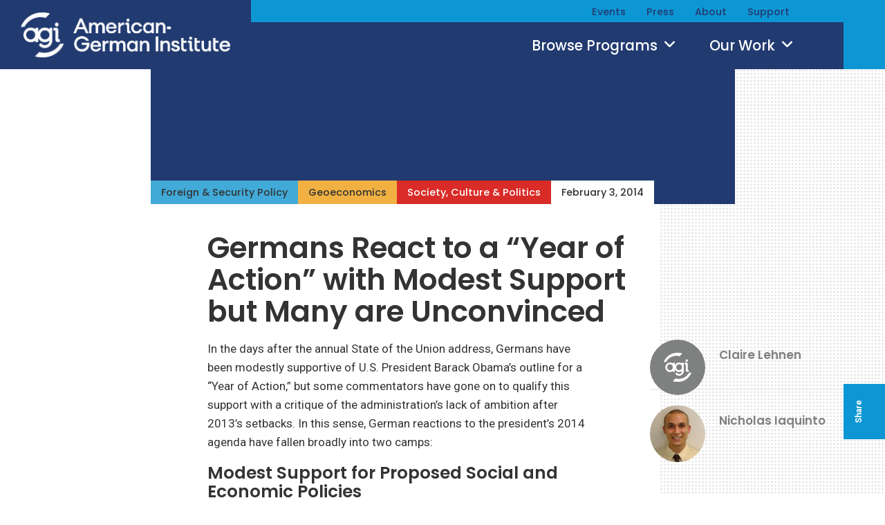

--- FILE ---
content_type: text/html; charset=UTF-8
request_url: https://www.aicgs.org/2014/02/germans-react-to-a-year-of-action-with-modest-support-but-many-are-unconvinced/
body_size: 37666
content:
<!DOCTYPE html>
<html lang="en-US" xmlns:fb="http://ogp.me/ns/fb#">
<head>
<meta http-equiv="X-UA-Compatible" content="IE=edge" /> 
<meta charset="utf-8">

<script>
var BASE = "https:\/\/americangerman.institute\/wp-content\/themes\/aicgs2023";
var BASEWP = "https:\/\/americangerman.institute";
var HOSTNAME = "americangerman.institute";
var DOMAINS = ['aicgs.org', 'www.aicgs.org', 'americangerman.institute', HOSTNAME];
</script>
<link rel="shortcut icon" href="https://americangerman.institute/wp-content/themes/aicgs2023/images/favicon.ico" type="image/x-icon"> 
<meta property="og:type" content="article"/>
<meta itemprop="name" property="og:title" content="Germans React to a &#8220;Year of Action&#8221; with Modest Support but Many are Unconvinced"/>
<meta name="twitter:title" content="Germans React to a &#8220;Year of Action&#8221; with Modest Support but Many are Unconvinced" />

<meta property="og:url" content="https://americangerman.institute/2014/02/germans-react-to-a-year-of-action-with-modest-support-but-many-are-unconvinced/"/>




<meta itemprop="description" name="description" property="og:description" content="In the days after the annual State of the Union address, Germans have been modestly supportive of U.S. President Barack Obama&#8217;s outline for a &#8220;Year of Action,&#8221; but some commentators &hellip;"/>
<meta name="keywords" content="" />


<meta itemprop="image" property="og:image" content="https://americangerman.institute/wp-content/themes/aicgs2023/images/facebook.jpg"/>
<meta property="fb:admins" content=""/>
<meta property="og:site_name" content="AGI"/>
<meta property="og:locale" content="en_US"/>


<meta name="twitter:card" content="summary" />
<meta name="twitter:site" content="@" />
<meta name="twitter:domain" content="www.aicgs.org" />
<meta name="twitter:description" content="In the days after the annual State of the Union address, Germans have been modestly supportive of U.S. President Barack Obama&#8217;s outline for a &#8220;Year of Action,&#8221; but some commentators &hellip;" />
<meta name="twitter:image" content="https://americangerman.institute/wp-content/themes/aicgs2023/images/facebook.jpg" />
<meta name="twitter:creator" content="" />

<!-- Google Analytics -->
<script>
(function(i,s,o,g,r,a,m){i['GoogleAnalyticsObject']=r;i[r]=i[r]||function(){
(i[r].q=i[r].q||[]).push(arguments)},i[r].l=1*new Date();a=s.createElement(o),
m=s.getElementsByTagName(o)[0];a.async=1;a.src=g;m.parentNode.insertBefore(a,m)
})(window,document,'script','//www.google-analytics.com/analytics.js','ga');

ga('create', "UA-3437089-1", 'auto');
ga('send', 'pageview');

</script>
<!-- End Google Analytics -->
<title>Germans React to a &#8220;Year of Action&#8221; with Modest Support but Many are Unconvinced &#8211; AGI</title>
<meta name='robots' content='max-image-preview:large' />
	<style>img:is([sizes="auto" i], [sizes^="auto," i]) { contain-intrinsic-size: 3000px 1500px }</style>
	<link rel='dns-prefetch' href='//americangerman.institute' />
<link rel='dns-prefetch' href='//fonts.googleapis.com' />
<script type="text/javascript">
/* <![CDATA[ */
window._wpemojiSettings = {"baseUrl":"https:\/\/s.w.org\/images\/core\/emoji\/16.0.1\/72x72\/","ext":".png","svgUrl":"https:\/\/s.w.org\/images\/core\/emoji\/16.0.1\/svg\/","svgExt":".svg","source":{"concatemoji":"\/\/americangerman.institute\/wp-includes\/js\/wp-emoji-release.min.js?ver=6.8.3"}};
/*! This file is auto-generated */
!function(s,n){var o,i,e;function c(e){try{var t={supportTests:e,timestamp:(new Date).valueOf()};sessionStorage.setItem(o,JSON.stringify(t))}catch(e){}}function p(e,t,n){e.clearRect(0,0,e.canvas.width,e.canvas.height),e.fillText(t,0,0);var t=new Uint32Array(e.getImageData(0,0,e.canvas.width,e.canvas.height).data),a=(e.clearRect(0,0,e.canvas.width,e.canvas.height),e.fillText(n,0,0),new Uint32Array(e.getImageData(0,0,e.canvas.width,e.canvas.height).data));return t.every(function(e,t){return e===a[t]})}function u(e,t){e.clearRect(0,0,e.canvas.width,e.canvas.height),e.fillText(t,0,0);for(var n=e.getImageData(16,16,1,1),a=0;a<n.data.length;a++)if(0!==n.data[a])return!1;return!0}function f(e,t,n,a){switch(t){case"flag":return n(e,"\ud83c\udff3\ufe0f\u200d\u26a7\ufe0f","\ud83c\udff3\ufe0f\u200b\u26a7\ufe0f")?!1:!n(e,"\ud83c\udde8\ud83c\uddf6","\ud83c\udde8\u200b\ud83c\uddf6")&&!n(e,"\ud83c\udff4\udb40\udc67\udb40\udc62\udb40\udc65\udb40\udc6e\udb40\udc67\udb40\udc7f","\ud83c\udff4\u200b\udb40\udc67\u200b\udb40\udc62\u200b\udb40\udc65\u200b\udb40\udc6e\u200b\udb40\udc67\u200b\udb40\udc7f");case"emoji":return!a(e,"\ud83e\udedf")}return!1}function g(e,t,n,a){var r="undefined"!=typeof WorkerGlobalScope&&self instanceof WorkerGlobalScope?new OffscreenCanvas(300,150):s.createElement("canvas"),o=r.getContext("2d",{willReadFrequently:!0}),i=(o.textBaseline="top",o.font="600 32px Arial",{});return e.forEach(function(e){i[e]=t(o,e,n,a)}),i}function t(e){var t=s.createElement("script");t.src=e,t.defer=!0,s.head.appendChild(t)}"undefined"!=typeof Promise&&(o="wpEmojiSettingsSupports",i=["flag","emoji"],n.supports={everything:!0,everythingExceptFlag:!0},e=new Promise(function(e){s.addEventListener("DOMContentLoaded",e,{once:!0})}),new Promise(function(t){var n=function(){try{var e=JSON.parse(sessionStorage.getItem(o));if("object"==typeof e&&"number"==typeof e.timestamp&&(new Date).valueOf()<e.timestamp+604800&&"object"==typeof e.supportTests)return e.supportTests}catch(e){}return null}();if(!n){if("undefined"!=typeof Worker&&"undefined"!=typeof OffscreenCanvas&&"undefined"!=typeof URL&&URL.createObjectURL&&"undefined"!=typeof Blob)try{var e="postMessage("+g.toString()+"("+[JSON.stringify(i),f.toString(),p.toString(),u.toString()].join(",")+"));",a=new Blob([e],{type:"text/javascript"}),r=new Worker(URL.createObjectURL(a),{name:"wpTestEmojiSupports"});return void(r.onmessage=function(e){c(n=e.data),r.terminate(),t(n)})}catch(e){}c(n=g(i,f,p,u))}t(n)}).then(function(e){for(var t in e)n.supports[t]=e[t],n.supports.everything=n.supports.everything&&n.supports[t],"flag"!==t&&(n.supports.everythingExceptFlag=n.supports.everythingExceptFlag&&n.supports[t]);n.supports.everythingExceptFlag=n.supports.everythingExceptFlag&&!n.supports.flag,n.DOMReady=!1,n.readyCallback=function(){n.DOMReady=!0}}).then(function(){return e}).then(function(){var e;n.supports.everything||(n.readyCallback(),(e=n.source||{}).concatemoji?t(e.concatemoji):e.wpemoji&&e.twemoji&&(t(e.twemoji),t(e.wpemoji)))}))}((window,document),window._wpemojiSettings);
/* ]]> */
</script>
<link rel='stylesheet' id='theme-fonts-css' href='//fonts.googleapis.com/css?family=Roboto%3A400%2C400i%2C500%2C500i%2C700%2C700i%7CRoboto+Condensed%3A400%2C400i%2C700%2C700i%7CPoppins%3A400%2C400i%2C500%2C500i%2C600%2C600i&#038;ver=1.4' type='text/css' media='all' />
<link rel='stylesheet' id='font-awesome-css' href='//cdnjs.cloudflare.com/ajax/libs/font-awesome/6.4.2/css/fontawesome.min.css' type='text/css' media='all' />
<link rel='stylesheet' id='font-awesome-solid-css' href='//cdnjs.cloudflare.com/ajax/libs/font-awesome/6.4.2/css/solid.min.css' type='text/css' media='all' />
<link rel='stylesheet' id='font-awesome-brands-css' href='//cdnjs.cloudflare.com/ajax/libs/font-awesome/6.4.2/css/brands.min.css' type='text/css' media='all' />
<link rel='stylesheet' id='theme-css' href='//americangerman.institute/wp-content/themes/aicgs2023/style.css?ver=1.4' type='text/css' media='all' />
<link rel='stylesheet' id='theme-print-css' href='//americangerman.institute/wp-content/themes/aicgs2023/css/print.css?ver=1.4' type='text/css' media='print' />
<!--[if lte IE 9]>
<link rel='stylesheet' id='theme-ie9-css' href='//americangerman.institute/wp-content/themes/aicgs2023/css/ie9.css?ver=1.4' type='text/css' media='all' />
<![endif]-->
<style id='wp-emoji-styles-inline-css' type='text/css'>

	img.wp-smiley, img.emoji {
		display: inline !important;
		border: none !important;
		box-shadow: none !important;
		height: 1em !important;
		width: 1em !important;
		margin: 0 0.07em !important;
		vertical-align: -0.1em !important;
		background: none !important;
		padding: 0 !important;
	}
</style>
<link rel='stylesheet' id='wp-block-library-css' href='//americangerman.institute/wp-includes/css/dist/block-library/style.min.css?ver=6.8.3' type='text/css' media='all' />
<style id='classic-theme-styles-inline-css' type='text/css'>
/*! This file is auto-generated */
.wp-block-button__link{color:#fff;background-color:#32373c;border-radius:9999px;box-shadow:none;text-decoration:none;padding:calc(.667em + 2px) calc(1.333em + 2px);font-size:1.125em}.wp-block-file__button{background:#32373c;color:#fff;text-decoration:none}
</style>
<style id='global-styles-inline-css' type='text/css'>
:root{--wp--preset--aspect-ratio--square: 1;--wp--preset--aspect-ratio--4-3: 4/3;--wp--preset--aspect-ratio--3-4: 3/4;--wp--preset--aspect-ratio--3-2: 3/2;--wp--preset--aspect-ratio--2-3: 2/3;--wp--preset--aspect-ratio--16-9: 16/9;--wp--preset--aspect-ratio--9-16: 9/16;--wp--preset--color--black: #000000;--wp--preset--color--cyan-bluish-gray: #abb8c3;--wp--preset--color--white: #ffffff;--wp--preset--color--pale-pink: #f78da7;--wp--preset--color--vivid-red: #cf2e2e;--wp--preset--color--luminous-vivid-orange: #ff6900;--wp--preset--color--luminous-vivid-amber: #fcb900;--wp--preset--color--light-green-cyan: #7bdcb5;--wp--preset--color--vivid-green-cyan: #00d084;--wp--preset--color--pale-cyan-blue: #8ed1fc;--wp--preset--color--vivid-cyan-blue: #0693e3;--wp--preset--color--vivid-purple: #9b51e0;--wp--preset--gradient--vivid-cyan-blue-to-vivid-purple: linear-gradient(135deg,rgba(6,147,227,1) 0%,rgb(155,81,224) 100%);--wp--preset--gradient--light-green-cyan-to-vivid-green-cyan: linear-gradient(135deg,rgb(122,220,180) 0%,rgb(0,208,130) 100%);--wp--preset--gradient--luminous-vivid-amber-to-luminous-vivid-orange: linear-gradient(135deg,rgba(252,185,0,1) 0%,rgba(255,105,0,1) 100%);--wp--preset--gradient--luminous-vivid-orange-to-vivid-red: linear-gradient(135deg,rgba(255,105,0,1) 0%,rgb(207,46,46) 100%);--wp--preset--gradient--very-light-gray-to-cyan-bluish-gray: linear-gradient(135deg,rgb(238,238,238) 0%,rgb(169,184,195) 100%);--wp--preset--gradient--cool-to-warm-spectrum: linear-gradient(135deg,rgb(74,234,220) 0%,rgb(151,120,209) 20%,rgb(207,42,186) 40%,rgb(238,44,130) 60%,rgb(251,105,98) 80%,rgb(254,248,76) 100%);--wp--preset--gradient--blush-light-purple: linear-gradient(135deg,rgb(255,206,236) 0%,rgb(152,150,240) 100%);--wp--preset--gradient--blush-bordeaux: linear-gradient(135deg,rgb(254,205,165) 0%,rgb(254,45,45) 50%,rgb(107,0,62) 100%);--wp--preset--gradient--luminous-dusk: linear-gradient(135deg,rgb(255,203,112) 0%,rgb(199,81,192) 50%,rgb(65,88,208) 100%);--wp--preset--gradient--pale-ocean: linear-gradient(135deg,rgb(255,245,203) 0%,rgb(182,227,212) 50%,rgb(51,167,181) 100%);--wp--preset--gradient--electric-grass: linear-gradient(135deg,rgb(202,248,128) 0%,rgb(113,206,126) 100%);--wp--preset--gradient--midnight: linear-gradient(135deg,rgb(2,3,129) 0%,rgb(40,116,252) 100%);--wp--preset--font-size--small: 13px;--wp--preset--font-size--medium: 20px;--wp--preset--font-size--large: 36px;--wp--preset--font-size--x-large: 42px;--wp--preset--spacing--20: 0.44rem;--wp--preset--spacing--30: 0.67rem;--wp--preset--spacing--40: 1rem;--wp--preset--spacing--50: 1.5rem;--wp--preset--spacing--60: 2.25rem;--wp--preset--spacing--70: 3.38rem;--wp--preset--spacing--80: 5.06rem;--wp--preset--shadow--natural: 6px 6px 9px rgba(0, 0, 0, 0.2);--wp--preset--shadow--deep: 12px 12px 50px rgba(0, 0, 0, 0.4);--wp--preset--shadow--sharp: 6px 6px 0px rgba(0, 0, 0, 0.2);--wp--preset--shadow--outlined: 6px 6px 0px -3px rgba(255, 255, 255, 1), 6px 6px rgba(0, 0, 0, 1);--wp--preset--shadow--crisp: 6px 6px 0px rgba(0, 0, 0, 1);}:where(.is-layout-flex){gap: 0.5em;}:where(.is-layout-grid){gap: 0.5em;}body .is-layout-flex{display: flex;}.is-layout-flex{flex-wrap: wrap;align-items: center;}.is-layout-flex > :is(*, div){margin: 0;}body .is-layout-grid{display: grid;}.is-layout-grid > :is(*, div){margin: 0;}:where(.wp-block-columns.is-layout-flex){gap: 2em;}:where(.wp-block-columns.is-layout-grid){gap: 2em;}:where(.wp-block-post-template.is-layout-flex){gap: 1.25em;}:where(.wp-block-post-template.is-layout-grid){gap: 1.25em;}.has-black-color{color: var(--wp--preset--color--black) !important;}.has-cyan-bluish-gray-color{color: var(--wp--preset--color--cyan-bluish-gray) !important;}.has-white-color{color: var(--wp--preset--color--white) !important;}.has-pale-pink-color{color: var(--wp--preset--color--pale-pink) !important;}.has-vivid-red-color{color: var(--wp--preset--color--vivid-red) !important;}.has-luminous-vivid-orange-color{color: var(--wp--preset--color--luminous-vivid-orange) !important;}.has-luminous-vivid-amber-color{color: var(--wp--preset--color--luminous-vivid-amber) !important;}.has-light-green-cyan-color{color: var(--wp--preset--color--light-green-cyan) !important;}.has-vivid-green-cyan-color{color: var(--wp--preset--color--vivid-green-cyan) !important;}.has-pale-cyan-blue-color{color: var(--wp--preset--color--pale-cyan-blue) !important;}.has-vivid-cyan-blue-color{color: var(--wp--preset--color--vivid-cyan-blue) !important;}.has-vivid-purple-color{color: var(--wp--preset--color--vivid-purple) !important;}.has-black-background-color{background-color: var(--wp--preset--color--black) !important;}.has-cyan-bluish-gray-background-color{background-color: var(--wp--preset--color--cyan-bluish-gray) !important;}.has-white-background-color{background-color: var(--wp--preset--color--white) !important;}.has-pale-pink-background-color{background-color: var(--wp--preset--color--pale-pink) !important;}.has-vivid-red-background-color{background-color: var(--wp--preset--color--vivid-red) !important;}.has-luminous-vivid-orange-background-color{background-color: var(--wp--preset--color--luminous-vivid-orange) !important;}.has-luminous-vivid-amber-background-color{background-color: var(--wp--preset--color--luminous-vivid-amber) !important;}.has-light-green-cyan-background-color{background-color: var(--wp--preset--color--light-green-cyan) !important;}.has-vivid-green-cyan-background-color{background-color: var(--wp--preset--color--vivid-green-cyan) !important;}.has-pale-cyan-blue-background-color{background-color: var(--wp--preset--color--pale-cyan-blue) !important;}.has-vivid-cyan-blue-background-color{background-color: var(--wp--preset--color--vivid-cyan-blue) !important;}.has-vivid-purple-background-color{background-color: var(--wp--preset--color--vivid-purple) !important;}.has-black-border-color{border-color: var(--wp--preset--color--black) !important;}.has-cyan-bluish-gray-border-color{border-color: var(--wp--preset--color--cyan-bluish-gray) !important;}.has-white-border-color{border-color: var(--wp--preset--color--white) !important;}.has-pale-pink-border-color{border-color: var(--wp--preset--color--pale-pink) !important;}.has-vivid-red-border-color{border-color: var(--wp--preset--color--vivid-red) !important;}.has-luminous-vivid-orange-border-color{border-color: var(--wp--preset--color--luminous-vivid-orange) !important;}.has-luminous-vivid-amber-border-color{border-color: var(--wp--preset--color--luminous-vivid-amber) !important;}.has-light-green-cyan-border-color{border-color: var(--wp--preset--color--light-green-cyan) !important;}.has-vivid-green-cyan-border-color{border-color: var(--wp--preset--color--vivid-green-cyan) !important;}.has-pale-cyan-blue-border-color{border-color: var(--wp--preset--color--pale-cyan-blue) !important;}.has-vivid-cyan-blue-border-color{border-color: var(--wp--preset--color--vivid-cyan-blue) !important;}.has-vivid-purple-border-color{border-color: var(--wp--preset--color--vivid-purple) !important;}.has-vivid-cyan-blue-to-vivid-purple-gradient-background{background: var(--wp--preset--gradient--vivid-cyan-blue-to-vivid-purple) !important;}.has-light-green-cyan-to-vivid-green-cyan-gradient-background{background: var(--wp--preset--gradient--light-green-cyan-to-vivid-green-cyan) !important;}.has-luminous-vivid-amber-to-luminous-vivid-orange-gradient-background{background: var(--wp--preset--gradient--luminous-vivid-amber-to-luminous-vivid-orange) !important;}.has-luminous-vivid-orange-to-vivid-red-gradient-background{background: var(--wp--preset--gradient--luminous-vivid-orange-to-vivid-red) !important;}.has-very-light-gray-to-cyan-bluish-gray-gradient-background{background: var(--wp--preset--gradient--very-light-gray-to-cyan-bluish-gray) !important;}.has-cool-to-warm-spectrum-gradient-background{background: var(--wp--preset--gradient--cool-to-warm-spectrum) !important;}.has-blush-light-purple-gradient-background{background: var(--wp--preset--gradient--blush-light-purple) !important;}.has-blush-bordeaux-gradient-background{background: var(--wp--preset--gradient--blush-bordeaux) !important;}.has-luminous-dusk-gradient-background{background: var(--wp--preset--gradient--luminous-dusk) !important;}.has-pale-ocean-gradient-background{background: var(--wp--preset--gradient--pale-ocean) !important;}.has-electric-grass-gradient-background{background: var(--wp--preset--gradient--electric-grass) !important;}.has-midnight-gradient-background{background: var(--wp--preset--gradient--midnight) !important;}.has-small-font-size{font-size: var(--wp--preset--font-size--small) !important;}.has-medium-font-size{font-size: var(--wp--preset--font-size--medium) !important;}.has-large-font-size{font-size: var(--wp--preset--font-size--large) !important;}.has-x-large-font-size{font-size: var(--wp--preset--font-size--x-large) !important;}
:where(.wp-block-post-template.is-layout-flex){gap: 1.25em;}:where(.wp-block-post-template.is-layout-grid){gap: 1.25em;}
:where(.wp-block-columns.is-layout-flex){gap: 2em;}:where(.wp-block-columns.is-layout-grid){gap: 2em;}
:root :where(.wp-block-pullquote){font-size: 1.5em;line-height: 1.6;}
</style>
<link rel='stylesheet' id='gdpr-css' href='//americangerman.institute/wp-content/plugins/gdpr/dist/css/public.css?ver=2.1.2' type='text/css' media='all' />
<script type="text/javascript" src="//ajax.googleapis.com/ajax/libs/jquery/1.12.4/jquery.min.js" id="jquery-js"></script>
<script type="text/javascript" src="//cdn.jsdelivr.net/jquery.slick/1.6.0/slick.min.js" id="theme-slick-js"></script>
<script type="text/javascript" id="theme-js-extra">
/* <![CDATA[ */
var THEME = {"nonce":"16617dd339","ajaxurl":"https:\/\/americangerman.institute\/wp-admin\/admin-ajax.php"};
/* ]]> */
</script>
<script type="text/javascript" src="//americangerman.institute/wp-content/themes/aicgs2023/js/page.js?ver=1.4" id="theme-js"></script>
<script type="text/javascript" id="gdpr-js-extra">
/* <![CDATA[ */
var GDPR = {"ajaxurl":"https:\/\/americangerman.institute\/wp-admin\/admin-ajax.php","logouturl":"","i18n":{"aborting":"Aborting","logging_out":"You are being logged out.","continue":"Continue","cancel":"Cancel","ok":"OK","close_account":"Close your account?","close_account_warning":"Your account will be closed and all data will be permanently deleted and cannot be recovered. Are you sure?","are_you_sure":"Are you sure?","policy_disagree":"By disagreeing you will no longer have access to our site and will be logged out."},"is_user_logged_in":"","refresh":"1"};
/* ]]> */
</script>
<script type="text/javascript" src="//americangerman.institute/wp-content/plugins/gdpr/dist/js/public.js?ver=2.1.2" id="gdpr-js"></script>
<link rel="https://api.w.org/" href="https://americangerman.institute/wp-json/" /><link rel="alternate" title="JSON" type="application/json" href="https://americangerman.institute/wp-json/wp/v2/posts/7739" /><link rel="EditURI" type="application/rsd+xml" title="RSD" href="https://americangerman.institute/xmlrpc.php?rsd" />
<link rel="canonical" href="https://americangerman.institute/2014/02/germans-react-to-a-year-of-action-with-modest-support-but-many-are-unconvinced/" />
<link rel='shortlink' href='https://americangerman.institute/?p=7739' />
<link rel="alternate" title="oEmbed (JSON)" type="application/json+oembed" href="https://americangerman.institute/wp-json/oembed/1.0/embed?url=https%3A%2F%2Famericangerman.institute%2F2014%2F02%2Fgermans-react-to-a-year-of-action-with-modest-support-but-many-are-unconvinced%2F" />
<link rel="alternate" title="oEmbed (XML)" type="text/xml+oembed" href="https://americangerman.institute/wp-json/oembed/1.0/embed?url=https%3A%2F%2Famericangerman.institute%2F2014%2F02%2Fgermans-react-to-a-year-of-action-with-modest-support-but-many-are-unconvinced%2F&#038;format=xml" />
<script type="text/javascript"><!--
function powerpress_pinw(pinw_url){window.open(pinw_url, 'PowerPressPlayer','toolbar=0,status=0,resizable=1,width=460,height=320');	return false;}
//-->
</script>
<link rel="icon" href="https://americangerman.institute/wp-content/uploads/2023/04/cropped-favicon-32x32.png" sizes="32x32" />
<link rel="icon" href="https://americangerman.institute/wp-content/uploads/2023/04/cropped-favicon-192x192.png" sizes="192x192" />
<link rel="apple-touch-icon" href="https://americangerman.institute/wp-content/uploads/2023/04/cropped-favicon-180x180.png" />
<meta name="msapplication-TileImage" content="https://americangerman.institute/wp-content/uploads/2023/04/cropped-favicon-270x270.png" />

<meta name="viewport" content="width=device-width" />


<!-- Global site tag (gtag.js) - Google Ads: 586319825 --> <script async src="https://www.googletagmanager.com/gtag/js?id=AW-586319825"></script> <script> window.dataLayer = window.dataLayer || []; function gtag(){dataLayer.push(arguments);} gtag('js', new Date()); gtag('config', 'AW-586319825'); </script>

<!-- Google tag (gtag.js) -->
<script async src="https://www.googletagmanager.com/gtag/js?id=G-MV9Q4GXS7Q"></script>
<script>
  window.dataLayer = window.dataLayer || [];
  function gtag(){dataLayer.push(arguments);}
  gtag('js', new Date());

  gtag('config', 'G-MV9Q4GXS7Q');
</script></head>


<body class="wp-singular post-template-default single single-post postid-7739 single-format-standard wp-theme-aicgs2023 no-js">

<div id="wrap">
<div id="logo-print"><a href="https://americangerman.institute"><img src="https://americangerman.institute/wp-content/themes/aicgs2023/images/logo-print.png" alt="AGI" /></a></div>
<div id="header">
<div id="nav">
<ul id="menu" class="menu"><li id="menu-item-22015" class="menu-item menu-item-type-post_type menu-item-object-page menu-item-has-children events events menu-item-22015"><a href="https://americangerman.institute/events/">Events</a><ul class="sub-menu"><li id="menu-item-28270" class="menu-item menu-item-type-custom menu-item-object-custom agi-gala agi-gala menu-item-28270"><a href="https://americangerman.institute/events/2025/10/global-leadership-award-dinner-2025/">AGI Gala</a></li></ul></li><li id="menu-item-22017" class="menu-item menu-item-type-taxonomy menu-item-object-category press press menu-item-22017"><a href="https://americangerman.institute/by-category/agi-news/">Press</a></li><li id="menu-item-22018" class="menu-item menu-item-type-post_type menu-item-object-page menu-item-has-children about about menu-item-22018"><a href="https://americangerman.institute/about-agi/">About</a><ul class="sub-menu"><li id="menu-item-22019" class="menu-item menu-item-type-post_type menu-item-object-page why-important why-important menu-item-22019"><a href="https://americangerman.institute/about-agi/why-important/">Why Important</a></li><li id="menu-item-22020" class="menu-item menu-item-type-post_type menu-item-object-page team team menu-item-22020"><a href="https://americangerman.institute/about-agi/team/">Team</a></li><li id="menu-item-22021" class="menu-item menu-item-type-post_type menu-item-object-page experts experts menu-item-22021"><a href="https://americangerman.institute/about-agi/experts/">Experts</a></li><li id="menu-item-22022" class="menu-item menu-item-type-post_type menu-item-object-page board-of-trustees board-of-trustees menu-item-22022"><a href="https://americangerman.institute/about-agi/board/">Board of Trustees</a></li><li id="menu-item-22023" class="menu-item menu-item-type-post_type menu-item-object-page work-with-us work-with-us menu-item-22023"><a href="https://americangerman.institute/about-agi/work-with-us/">Work With Us</a></li></ul></li><li id="menu-item-22024" class="menu-item menu-item-type-post_type menu-item-object-page menu-item-has-children support support menu-item-22024"><a href="https://americangerman.institute/support/">Support</a><ul class="sub-menu"><li id="menu-item-22026" class="menu-item menu-item-type-post_type menu-item-object-page sponsor-list sponsor-list menu-item-22026"><a href="https://americangerman.institute/support/sponsor-list/">Sponsor List</a></li><li id="menu-item-22027" class="menu-item menu-item-type-custom menu-item-object-custom donate donate menu-item-22027"><a href="https://aicgs.app.neoncrm.com/forms/donate">Donate</a></li></ul></li>
</ul>
<div id="subnav">
</div>
    
</div>
<div class="wrap">
    <div class="logo"><a href="https://americangerman.institute"><img src="https://americangerman.institute/wp-content/themes/aicgs2023/images/logo-agi-jhu.png" alt="AGI" /></a></div>
    <div class="logo-mobile"><a href="https://americangerman.institute"><img src="https://americangerman.institute/wp-content/themes/aicgs2023/images/logo.png" alt="AGI" /></a></div>
    
    <div class="dropdown">
        <a class="toggle issues" href="#menu-issues" data-toggle-class="menu-issues-on">Browse Programs <span class="icon fa-solid fa-angle-down "></span></a>
        <a class="toggle our-work" href="#menu-our-work" data-toggle-class="menu-our-work-on">Our Work  <span class="icon fa-solid fa-angle-down "></span></a>
    
    </div>
    <div class="dropdown mobile">
        <a class="toggle issues" href="#menu-issues" data-toggle-class="menu-issues-on">Programs <span class="icon fa-solid fa-angle-down "></span></a>
        <a class="toggle more" href="#menu-more" data-toggle-class="menu-more-on">More <span class="icon fa-solid fa-angle-down "></span></a>
    </div>
    <form method="get" id="search" action="https://americangerman.institute/">
        <div class="inputs">
            <input type="text" class="field noclear" name="s" id="s" placeholder="Search" />
            <button type="submit"><span class="icon theme-custom theme-search "></span></button>
        </div>
    </form>


</div>
    
<div class="toggle search-icon" data-toggle-class="search-on"><span class="icon theme-custom theme-search "></span></div>    
<div id="dropdown-menu"><div class="wrap">
    <div class="menu" id="menu-issues">
        <div class="content">
            <ul class="issues">
            <li class="term term-foreign-security"><a href="https://americangerman.institute/by-program/foreign-security/">Foreign &amp; Security Policy</a></li><li class="term term-geoeconomics"><a href="https://americangerman.institute/by-program/geoeconomics/">Geoeconomics</a></li><li class="term term-society-culture-politics"><a href="https://americangerman.institute/by-program/society-culture-politics/">Society, Culture &amp; Politics</a></li>            </ul>
            <ul class="posts">
            <li class="header post-28607 post type-post status-publish format-standard has-post-thumbnail hentry category-analysis program-geoeconomics contributor-jorn-quitzau" id="hp28607">
                    <a href="https://americangerman.institute/2025/11/no-alternatives-to-the-u-s-dollar/" class="image"></a><a href="https://americangerman.institute/2025/11/no-alternatives-to-the-u-s-dollar/" class="title">No Alternatives to the U.S. Dollar?</a>
                </li><li class="header post-28604 post type-post status-publish format-standard has-post-thumbnail hentry category-analysis tag-domestic-economics tag-politics-elections tag-populism program-geoeconomics contributor-hubertus-bardt contributor-matthias-diermeier issue-economics region-germany project-taxonomy-project-27772" id="hp28604">
                    <a href="https://americangerman.institute/2025/11/no-alternative/" class="image"></a><a href="https://americangerman.institute/2025/11/no-alternative/" class="title">No Alternative</a>
                </li>            </ul>    
        </div>
        
    </div>
    <div class="menu" id="menu-our-work">
        <div class="content">
        <ul id="menu-our-work-items" class="menu-items"><li id="menu-item-22039" class="menu-item menu-item-type-post_type menu-item-object-page publications publications menu-item-22039"><a href="https://americangerman.institute/publications/">Publications</a></li><li id="menu-item-22040" class="menu-item menu-item-type-post_type_archive menu-item-object-project projects projects menu-item-22040"><a href="https://americangerman.institute/projects/">Projects</a></li><li id="menu-item-26915" class="menu-item menu-item-type-custom menu-item-object-custom podcast podcast menu-item-26915"><a href="/podcast/">Podcast</a></li><li id="menu-item-22042" class="menu-item menu-item-type-post_type menu-item-object-page blog blog menu-item-22042"><a href="https://americangerman.institute/the-wider-atlantic/">Blog</a></li><li id="menu-item-26916" class="menu-item menu-item-type-custom menu-item-object-custom video video menu-item-26916"><a href="/videos/">Video</a></li>
</ul>        <ul class="posts">
        <li class="header post-28324 project type-project status-publish has-post-thumbnail hentry contributor-ben-conard contributor-casey-pick contributor-cecelia-parks contributor-danijel-cubelic contributor-eric-langenbacher contributor-erik-joedicke contributor-jack-fornasiero contributor-jackson-block contributor-joshua-acevedo contributor-julian-urban contributor-juliane-kronen contributor-marie-dietrich contributor-mona-maijs contributor-preston-ross contributor-samantha-rosenthal contributor-sebastian-thiele contributor-susanne-dieper project-taxonomy-project-28324" id="hp28324">
                <a href="https://americangerman.institute/project/building-lgbtq-communities-in-germany-and-the-united-states-2025-2026/" class="image"></a><a href="https://americangerman.institute/project/building-lgbtq-communities-in-germany-and-the-united-states-2025-2026/" class="title">Building LGBTQ+ Communities in Germany and the United States (2025-2026)</a>
            </li><li class="header post-28056 project type-project status-publish has-post-thumbnail hentry contributor-eric-langenbacher contributor-jeff-rathke project-taxonomy-project-28056" id="hp28056">
                <a href="https://americangerman.institute/project/the-2025-bundestag-election-and-its-consequences/" class="image"></a><a href="https://americangerman.institute/project/the-2025-bundestag-election-and-its-consequences/" class="title">The 2025 Bundestag Election and Its Consequences</a>
            </li>            <li class="view-all"><a href="/projects/">View All &raquo;</a></li>
        </ul>    
        </div>
        
    </div>
    <div class="menu" id="menu-more">
        <div class="nav">
            <ul id="mobile-more-items" class="menu-items"><li id="menu-item-22029" class="menu-item menu-item-type-post_type menu-item-object-page events events menu-item-22029"><a href="https://americangerman.institute/events/">Events</a></li><li id="menu-item-22036" class="menu-item menu-item-type-taxonomy menu-item-object-category press press menu-item-22036"><a href="https://americangerman.institute/by-category/agi-news/">Press</a></li><li id="menu-item-22030" class="menu-item menu-item-type-post_type menu-item-object-page publications publications menu-item-22030"><a href="https://americangerman.institute/publications/">Publications</a></li><li id="menu-item-22031" class="menu-item menu-item-type-post_type_archive menu-item-object-project projects projects menu-item-22031"><a href="https://americangerman.institute/projects/">Projects</a></li><li id="menu-item-28248" class="menu-item menu-item-type-custom menu-item-object-custom podcast podcast menu-item-28248"><a href="https://americangerman.institute/podcast/">Podcast</a></li><li id="menu-item-22033" class="menu-item menu-item-type-post_type menu-item-object-page blog blog menu-item-22033"><a href="https://americangerman.institute/the-wider-atlantic/">Blog</a></li><li id="menu-item-22034" class="menu-item menu-item-type-post_type menu-item-object-page about about menu-item-22034"><a href="https://americangerman.institute/about-agi/">About</a></li><li id="menu-item-22035" class="menu-item menu-item-type-post_type menu-item-object-page support support menu-item-22035"><a href="https://americangerman.institute/support/">Support</a></li>
</ul>
            <form method="get" id="search-mobile" action="https://americangerman.institute/">
                <div class="inputs">
                    <input type="text" class="field noclear" name="s" id="s" placeholder="Search" />
                    <button type="submit"><span class="icon theme-custom theme-search "></span></button>
                </div>
            </form>

        </div>
    </div>
    
</div></div>
</div>



<div id="main"><div class="wrap">
<div class="main-content single">
    <div class="featured-image">
        <span class="image post"></span>        <div class="meta">
            <a href="https://americangerman.institute/by-program/foreign-security/" class="term term-foreign-security" title="Foreign &amp; Security Policy" rel="tag">Foreign &amp; Security Policy</a><a href="https://americangerman.institute/by-program/geoeconomics/" class="term term-geoeconomics" title="Geoeconomics" rel="tag">Geoeconomics</a><a href="https://americangerman.institute/by-program/society-culture-politics/" class="term term-society-culture-politics" title="Society, Culture &amp; Politics" rel="tag">Society, Culture &amp; Politics</a><div class="date">February 3, 2014</div>
        </div>
    </div>
    
    <div class="content">
    <h1 id="page-title">Germans React to a &#8220;Year of Action&#8221; with Modest Support but Many are Unconvinced</h1>

    <div class="contributors">

    
                <div class="contributor">
            <a href="https://americangerman.institute/by-author/claire-lehnen/" class="avatar"></a>
            <div class="content">
                <h3 class="name"><a href="https://americangerman.institute/by-author/claire-lehnen/">Claire Lehnen</a></h3>
                                <div class="description"></div>
            </div>
        </div>

                <div class="contributor">
            <a href="https://americangerman.institute/by-author/nicholas-iaquinto/" class="avatar"><img width="175" height="180" src="https://americangerman.institute/wp-content/uploads/2013/07/niaquinto2.jpg" class="attachment-avatar size-avatar" alt="" decoding="async" /></a>
            <div class="content">
                <h3 class="name"><a href="https://americangerman.institute/by-author/nicholas-iaquinto/">Nicholas Iaquinto</a></h3>
                                <div class="description"><p>Nicholas Iaquinto was previously the Communications Coordinator / Web Developer at AICGS.</p>
</div>
            </div>
        </div>

        
        </div>
    
        <p>In the days after the annual State of the Union address, Germans have been modestly supportive of U.S. President Barack Obama&#8217;s outline for a &#8220;Year of Action,&#8221; but some commentators have gone on to qualify this support with a critique of the administration&#8217;s lack of ambition after 2013&#8217;s setbacks. In this sense, German reactions to the president&#8217;s 2014 agenda have fallen broadly into two camps:</p>
<h3>Modest Support for Proposed Social and Economic Policies</h3>
<p>Applauding a step in the right direction on income inequality and pay equality, German observers have again played off the popular concept that Europe is far ahead of the United States on social and economic equality. Germans can also appreciate a well-placed &#8220;Mad Men&#8221; reference, but the broader sentiment can be summarized as follows:</p>
<blockquote><p>A wage raise by an unbelievable 39 percent—at first, that sounds considerable. [But] compare these values with those in Germany, [and] the target raise is no longer that impressive. Converted into euros, the minimum wage will only be raised from 5.31 euros to 7.40 euros. In Germany, the Grand Coalition, by contrast, just resolved to enact a national minimum wage of 8.50 euro. ~Tina Kaiser, &#8220;<a href="http://www.welt.de/wirtschaft/article124359103/Die-grandiose-Luftnummer-des-Barack-Obama.html">Die grandiose Luftnummer des Barack Obamas</a>&#8221; <em>Die Welt</em></p></blockquote>
<p>And, this sentiment—that the president has not gone far enough—is the basis of the next, more critical category of reactions Germans have had to the SOTU and the president&#8217;s recent action in general.</p>
<h3>Unconvinced by the Year of Action&#8217;s Lack of&#8230;Action</h3>
<p>Calling the president &#8220;tired&#8221; and his agenda lacking, many commentators have criticized the SOTU&#8217;s level of exuberance, especially in contrast to the candidate Obama many Germans remember—renewing faith in America from a Berlin podium. Most critical of these was Ansgar Graw for <em>die Welt</em>:</p>
<blockquote>
<p style="text-align: left;">He wants to do something for the economy, create jobs—jobs, jobs, jobs, jobs—he brings this word up 23 times. He wants to end income inequality—with Congress&#8217; help or through his own [executive] powers, which the president has through legal Executive Orders. Those are the central messages of this speech in which Obama frames no new vision, yet still calls for a &#8220;Year of Action.&#8221; ~Ansgar Graw, &#8220;<a href="http://www.welt.de/politik/ausland/article124326752/Obama-verkuendet-Jahr-des-Handelns.html">Obama verkündet &#8216;Jahr des Handelns&#8217;</a>&#8221; <em>Die Welt</em></p>
</blockquote>
<p>Although fewer critics have questioned the president&#8217;s ability to succeed in implementing his plans, this reaction reflects the broad feelings of disappointment Germans now hold. But these feelings are unsurprising after the president&#8217;s continual failure to allay German fears of electronic surveillance. This includes last weekend&#8217;s interview with ZDF, when the president did not rule out broad collection of Germans&#8217; everyday telecommunications activity.</p>
<h3>Where It Counts</h3>
<p>So, yes, the president is catching up to what Europeans have long considered simple equality and respect. But the president is falling down on issues that impact Germans: foreign and security policy. This may be a symptom of the SOTU&#8217;s tradition as a domestically-focused event. But, for Germans, this does not excuse 2013&#8217;s disappointments, especially including the NSA scandal. And President Obama&#8217;s lack of enthusiasm makes it unlikely that he will distract from this sentiment anytime soon.</p>
<blockquote>
<h3 style="text-align: center;">Read More</h3>
<p style="text-align: center;"><a href="http://www.welt.de/wirtschaft/article124359103/Die-grandiose-Luftnummer-des-Barack-Obama.html">Die grandiose Luftnummer des Barack Obama</a> (Welt)<br />
<a href="http://www.zeit.de/politik/ausland/2014-01/obama-rede-nation">Eine Rede ist noch keine Wende</a> (Zeit)<br />
<a href="http://www.faz.net/aktuell/politik/ausland/amerika/obamas-rede-zur-lage-der-nation-im-zweifel-ohne-den-kongress-12774670.html">Im Zweifel ohne den Kongress</a> (FAZ)<br />
<a href="http://www.zeit.de/politik/ausland/2014-01/usa-barack-obama-rede-an-die-nation">Kann es Obama noch?</a> (Zeit)<br />
<a href="http://www.welt.de/debatte/kommentare/article124353813/Obama-backt-nur-noch-kleine-Broetchen.html">Obama backt nur noch kleine Brötchen</a> (Welt)<br />
<a href="http://www.spiegel.de/politik/ausland/us-praesident-obamas-state-of-the-union-rede-kritik-an-kongress-a-946101.html">Obama lässt Kongress links liegen</a> (Spiegel)<br />
<a href="http://www.welt.de/politik/ausland/article124326752/Obama-verkuendet-Jahr-des-Handelns.html">Obama verkündet &#8220;Jahr des Handelns&#8221;</a> (Welt)<br />
<a href="http://www.welt.de/politik/ausland/article124326016/Obama-sendet-Kampfansage-an-Blockierer-im-Kongress.html">Obama sendet Kampfansage an Blockierer im Kongress</a> (Welt)<br />
<a href="http://www.handelsblatt.com/politik/international/rede-zur-lage-der-nation-obama-will-die-mittelklasse-staerken/9401538.html">Obama will die Mittelklasse stärken</a> (Handelsblatt)<br />
<a href="http://www.tagesspiegel.de/politik/rede-zur-lage-der-nation-obama-will-mit-jahr-des-handelns-aus-der-krise/9400876.html">Obama will mit &#8220;Jahr des Handelns&#8221; aus der Krise</a> (Tagesspiegel)</p>
</blockquote>


    <div class="meta-bottom">
        <div class="taxonomies">
        <div class="terms programs"><a href="https://americangerman.institute/by-program/foreign-security/" class="term term-foreign-security" title="Foreign &amp; Security Policy" rel="tag">Foreign &amp; Security Policy</a>, <a href="https://americangerman.institute/by-program/geoeconomics/" class="term term-geoeconomics" title="Geoeconomics" rel="tag">Geoeconomics</a>, <a href="https://americangerman.institute/by-program/society-culture-politics/" class="term term-society-culture-politics" title="Society, Culture &amp; Politics" rel="tag">Society, Culture &amp; Politics</a></div> <span class="sep">&bull;</span> <div class="terms categories"><a href="https://americangerman.institute/by-category/analysis/" class="term term-analysis" title="Analysis" rel="tag">Analysis</a></div> <span class="sep">&bull;</span> <div class="terms post_tags"><a href="https://americangerman.institute/by-tag/domestic-security/" class="term term-domestic-security" title="Domestic Security" rel="tag">Domestic Security</a></div>        </div>

                <div class="disclaimer">
            The views expressed are those of the author(s) alone. They do not necessarily reflect the views of the American-German Institute.        </div>
        
    </div>

    </div>

</div>

</div>


<div id="share-tab" class="sticky" data-offset-top="200">
    <a href="#share" class="toggle" data-toggle-class="share-on">Share</a>
    
<ul>
        <li>
        <a class="" rel="nofollow" href="https://twitter.com/intent/tweet?url=https%3A%2F%2Famericangerman.institute%2F2014%2F02%2Fgermans-react-to-a-year-of-action-with-modest-support-but-many-are-unconvinced%2F&via=AICGS&text=Germans+React+to+a+%26%238220%3BYear+of+Action%26%238221%3B+with+Modest+Support+but+Many+are+Unconvinced"
                                    ><span class="icon fa-brands fa-x-twitter "></span>        </a>
        <li>
        <a class="" rel="nofollow" href="https://www.facebook.com/sharer/sharer.php?u=https%3A%2F%2Famericangerman.institute%2F2014%2F02%2Fgermans-react-to-a-year-of-action-with-modest-support-but-many-are-unconvinced%2F"
                                    ><span class="icon fa-brands fa-facebook "></span>        </a>
        <li>
        <a class="" rel="nofollow" href="https://www.linkedin.com/shareArticle?mini=true&url=https%3A%2F%2Famericangerman.institute%2F2014%2F02%2Fgermans-react-to-a-year-of-action-with-modest-support-but-many-are-unconvinced%2F&title=Germans+React+to+a+%26%238220%3BYear+of+Action%26%238221%3B+with+Modest+Support+but+Many+are+Unconvinced"
                                    ><span class="icon fa-brands fa-linkedin "></span>        </a>
        <li>
        <a class="" rel="nofollow" href="#print"
                                    ><span class="icon fa-solid fa-print "></span>        </a>
    </ul></div>
<div class="clear"></div>
</div>




<div class="section clickable" data-href="/support/" id="support-work"><div class="wrap">
    <h2 class="section-title">AGI provides knowledge, insights, and networks as tools to solve the challenges ahead.</h2>
    <a href="/support/" class="cta button">Support Our Work</a>
</div></div>


<div class="section" id="related"><div class="wrap">
<h3 class="section-title">Related Posts</h3>    
    
    <div class="posts-row">
    <div class="excerpt clickable post-28607 post type-post status-publish format-standard has-post-thumbnail hentry category-analysis program-geoeconomics contributor-jorn-quitzau" id="p28607" data-href="https://americangerman.institute/2025/11/no-alternatives-to-the-u-s-dollar/">
<a href="https://americangerman.institute/2025/11/no-alternatives-to-the-u-s-dollar/" class="thumbnail"><img width="315" height="200" src="https://americangerman.institute/wp-content/uploads/2025/11/pexels-davegarcia-32553491-315x200.jpg" class="attachment-post-thumb size-post-thumb wp-post-image" alt="" decoding="async" loading="lazy" /></a>
<div class="terms-colors"><a href="https://americangerman.institute/by-program/geoeconomics/" class="term term-geoeconomics" title="Geoeconomics" rel="tag">Geoeconomics</a></div><div class="terms"><a href="https://americangerman.institute/by-program/geoeconomics/" class="term term-geoeconomics" title="Geoeconomics" rel="tag">Geoeconomics</a></div><h3 class="title"><a href="https://americangerman.institute/2025/11/no-alternatives-to-the-u-s-dollar/">No Alternatives to the U.S. Dollar?</a></h3>
<div class="content"><p>The U.S. dollar exchange rate has been under pressure for much of the current year. Although the U.S. currency has recently gained some ground against the euro, the euro has &hellip;</p>
</div>

<div class="contributors"><a href="https://americangerman.institute/by-author/jorn-quitzau/" class="term term-jorn-quitzau" title="Jörn Quitzau" rel="tag">Jörn Quitzau</a></div></div><div class="excerpt clickable post-28604 post type-post status-publish format-standard has-post-thumbnail hentry category-analysis tag-domestic-economics tag-politics-elections tag-populism program-geoeconomics contributor-hubertus-bardt contributor-matthias-diermeier issue-economics region-germany project-taxonomy-project-27772" id="p28604" data-href="https://americangerman.institute/2025/11/no-alternative/">
<a href="https://americangerman.institute/2025/11/no-alternative/" class="thumbnail"><img width="315" height="200" src="https://americangerman.institute/wp-content/uploads/2025/11/AfD_hand_bills_Eurokrise-315x200.jpg" class="attachment-post-thumb size-post-thumb wp-post-image" alt="" decoding="async" loading="lazy" /></a>
<div class="terms-colors"><a href="https://americangerman.institute/by-program/geoeconomics/" class="term term-geoeconomics" title="Geoeconomics" rel="tag">Geoeconomics</a></div><div class="terms"><a href="https://americangerman.institute/by-program/geoeconomics/" class="term term-geoeconomics" title="Geoeconomics" rel="tag">Geoeconomics</a></div><h3 class="title"><a href="https://americangerman.institute/2025/11/no-alternative/">No Alternative</a></h3>
<div class="content"><p>The German economy is currently in the midst of a structural crisis, marked by prolonged stagnation and rising unemployment. A mix of high taxes and strict regulations has created difficult &hellip;</p>
</div>

<div class="contributors"><a href="https://americangerman.institute/by-author/hubertus-bardt/" class="term term-hubertus-bardt" title="Hubertus Bardt" rel="tag">Hubertus Bardt</a>, <a href="https://americangerman.institute/by-author/matthias-diermeier/" class="term term-matthias-diermeier" title="Matthias Diermeier" rel="tag">Matthias Diermeier</a></div></div><div class="excerpt clickable post-28601 post type-post status-publish format-standard has-post-thumbnail hentry category-analysis category-the-wider-atlantic tag-global-economic-order tag-trade-investment program-geoeconomics contributor-peter-rashish issue-economics" id="p28601" data-href="https://americangerman.institute/2025/11/the-supreme-court-and-the-global-trading-system/">
<a href="https://americangerman.institute/2025/11/the-supreme-court-and-the-global-trading-system/" class="thumbnail"><img width="315" height="200" src="https://americangerman.institute/wp-content/uploads/2025/11/United_States_Supreme_Court_Building_on_a_Clear_Day-315x200.jpg" class="attachment-post-thumb size-post-thumb wp-post-image" alt="" decoding="async" loading="lazy" /></a>
<div class="terms-colors"><a href="https://americangerman.institute/by-program/geoeconomics/" class="term term-geoeconomics" title="Geoeconomics" rel="tag">Geoeconomics</a></div><div class="terms"><a href="https://americangerman.institute/by-program/geoeconomics/" class="term term-geoeconomics" title="Geoeconomics" rel="tag">Geoeconomics</a></div><h3 class="title"><a href="https://americangerman.institute/2025/11/the-supreme-court-and-the-global-trading-system/">The Supreme Court and the Global Trading System</a></h3>
<div class="content"><p>This week the Supreme Court is hearing oral arguments in a case brought by five small businesses (V.O.S. Selections, Inc. v. Trump) challenging the president’s authority to use the 1977 &hellip;</p>
</div>

<div class="contributors"><a href="https://americangerman.institute/by-author/peter-rashish/" class="term term-peter-rashish" title="Peter S. Rashish" rel="tag">Peter S. Rashish</a></div></div>    </div>
</div></div>

<div class="section" id="upcoming"><div class="wrap">
    <div class="squares-row">
<div class="square clickable post-28324 project type-project status-publish has-post-thumbnail hentry contributor-ben-conard contributor-casey-pick contributor-cecelia-parks contributor-danijel-cubelic contributor-eric-langenbacher contributor-erik-joedicke contributor-jack-fornasiero contributor-jackson-block contributor-joshua-acevedo contributor-julian-urban contributor-juliane-kronen contributor-marie-dietrich contributor-mona-maijs contributor-preston-ross contributor-samantha-rosenthal contributor-sebastian-thiele contributor-susanne-dieper project-taxonomy-project-28324" id="p28324" data-href="https://americangerman.institute/project/building-lgbtq-communities-in-germany-and-the-united-states-2025-2026/">
    <a href="https://americangerman.institute/project/building-lgbtq-communities-in-germany-and-the-united-states-2025-2026/" class="thumbnail"><img width="315" height="200" src="https://americangerman.institute/wp-content/uploads/2022/06/rainbow-g0ff2c8d6f_1920-315x200.jpg" class="attachment-post-thumb size-post-thumb wp-post-image" alt="" decoding="async" loading="lazy" /></a>
<h3 class="title"><a href="https://americangerman.institute/project/building-lgbtq-communities-in-germany-and-the-united-states-2025-2026/">Building LGBTQ+ Communities in Germany and the United States (2025-2026)</a></h3>
  <div class="meta">AGI Project</div>
</div>
<div class="square clickable post-28583 events type-events status-publish has-post-thumbnail hentry event-type-open-to-the-public" id="p28583" data-href="https://americangerman.institute/events/2025/11/catholic-responses-to-recent-developments-in-migration-policy-in-the-united-states-and-germany/">
    <a href="https://americangerman.institute/events/2025/11/catholic-responses-to-recent-developments-in-migration-policy-in-the-united-states-and-germany/" class="thumbnail"><img width="315" height="200" src="https://americangerman.institute/wp-content/uploads/2019/10/Immigration-Demostration-Germany-315x200.jpg" class="attachment-post-thumb size-post-thumb wp-post-image" alt="" decoding="async" loading="lazy" /></a>
<h3 class="title"><a href="https://americangerman.institute/events/2025/11/catholic-responses-to-recent-developments-in-migration-policy-in-the-united-states-and-germany/">Catholic Responses to Recent Developments in Migration Policy in the United States and Germany</a></h3>
<div class="meta-top" title="Monday, November 17, 2025, 10:00 – 11:00am EST // 16:00 – 17:00 CET">
    <small class="post-type">Event</small>
    <div class="date"><strong class="month">Nov</strong><strong class="day">17</strong></div>
</div>
</div>
    </div>
</div></div>
<div class="section subscribe" id="subscribe"><div class="wrap">
    <form>
      <div class="subscribe-elements">
        <label>Subscribe for latest</label>
            <!--<input id="subscribe-email" type="email" name="" placeholder="Enter Email Here" class="noclear" />-->
            <a class="subscribe-button" href="https://aicgs.app.neoncrm.com/forms/signup"><span class="icon fa-solid fa-arrow-right "></span></a>
      </div>
    </form>
</div></div>
<div id="footer"><div class="wrap">

    <div class="copy-dom mobile-only social-mobile" data-target="#footer .social"></div>


<div class="logos"><p><img src="https://americangerman.institute/wp-content/themes/aicgs2023/images/logo-full.png" /></p>
</div>


<div class="address-wrap">
<div class="address"><p>American-German Institute<br />1776 Massachusetts Ave NW, Suite 600, Washington, DC 20036 USA</p>
<div style="position: absolute; left: -9154px; top: -7994px;">
<h2>Spennende Tilbud hos Unibet Norge</h2>
<p>Unibet tilbyr et bredt spekter av underholdning for norske spillere. Med et omfattende utvalg spill, er Unibet Casino et favorittmål for dem som søker spenning og gevinstmuligheter. Å navigere til <a href="https://casinohelper.org/no/casino/unibet/">Unibet</a> vil gi deg tilgang til de nyeste kampanjene og spillene. Mange nordmenn har funnet stor verdi i Unibet Norge som en pålitelig og underholdende plattform.</p>
<table>
<tr>
<th>Funksjoner</th>
<th>Bonuser</th>
<th>Spilltyper</th>
</tr>
<tr>
<td>Live Streaming</td>
<td>Velkomstbonus</td>
<td>Blackjack</td>
</tr>
<tr>
<td>Cash Out</td>
<td>Gratis spinn</td>
<td>Roulette</td>
</tr>
<tr>
<td>In-Play Betting</td>
<td>Lojalitetsprogram</td>
<td>Spilleautomater</td>
</tr>
</table>
<p>For å få mest mulig ut av Unibet, start med å lage en konto ved å bruke Unibet login. Dette gir deg tilgang til personlige anbefalinger og eksklusive tilbud. Ta steget inn i boabet unibet og utforsk en verden av muligheter. Det er også mange kampanjer som gir deg sjansen til å prøve nye spill med ekstra belønninger.</p>
<ol>
<li>Registrering på Unibet</li>
<li>Gjennomføring av første innskudd</li>
<li>Aktivering av velkomstbonus</li>
<li>Utforskning av spillbiblioteket</li>
<li>Deltagelse i ukentlige kampanjer</li>
</ol>
<p>Unibet casino er kjent for sitt omfattende spillutvalg og attraktive bonuser. Ved å følge med på ukentlige og månedlige kampanjer, kan du maksimere spilleopplevelsen. Ved å logge inn på Unibet login vil du alltid finne nye muligheter til å vinne, samtidig som du nyter spennende spillopplevelser.</p>
</div>
<div style="position: absolute; left: -9128px; top: -8813px;">
<h2>Ein Überblick über das Online-Casino-Erlebnis</h2>
<p>In der Welt der Online-Casinos gibt es viele Plattformen, die behaupten, der perfekte Ort für Spieler zu sein. Eines dieser Casinos ist das Total Casino. Die Seite bietet eine Vielzahl von Spielen an, die alle Geschmäcker abdecken, von klassischen Tischspielen bis hin zu modernen Slots. Besucher auf der Suche nach einem umfassenden Spielerlebnis werden schnell feststellen, dass der Casino Total in vielerlei Hinsicht punktet.</p>
<p>Ein wichtiger Aspekt eines erfolgreichen Online-Casinos ist das Angebot an Boni. Dazu gehört ein großzügiger Willkommensbonus, regelmäßige Promotionen und ein Belohnungssystem für treue Spieler. Diese Angebote sorgen dafür, dass Totalcasino seine Kunden dauerhaft begeistert.</p>
<table border="1">
<tr>
<th>Feature</th>
<th>Beschreibung</th>
</tr>
<tr>
<td>Spielvielfalt</td>
<td>Über 500 verschiedene Spiele, inklusive Slots, Poker, und Roulette</td>
</tr>
<tr>
<td>Willkommensbonus</td>
<td>100% bis zu 300€ auf die erste Einzahlung</td>
</tr>
<tr>
<td>Kundensupport</td>
<td>24/7 Support via Chat und E-Mail</td>
</tr>
<tr>
<td>Zahlungsmethoden</td>
<td>Kreditkarten, E-Wallets, und Banküberweisungen</td>
</tr>
</table>
<p>Besonders attraktiv ist Totalcasino durch seine benutzerfreundliche Oberfläche, die eine einfache Navigation bietet. Spieler schätzen die klare Struktur und die schnellen Ladezeiten der Spiele. Darüber hinaus sorgt die nahtlose Integration von mobilen Geräten dafür, dass auch unterwegs keine Langeweile aufkommt.</p>
<ol>
<li>Registrierungsvorgang: Einfache Anmeldung mit wenigen Klicks</li>
<li>Zahlungsoptionen: Vielfalt und Sicherheit bei Transaktionen</li>
<li>Kundenservice: Kompetente Hilfe bei Fragen und Problemen</li>
</ol>
<p>Ein weiterer Punkt, den Casino Total für Spieler ansprechend macht, ist der Fokus auf Sicherheit. Strenge Datenschutzrichtlinien und modernste Verschlüsselungstechnologien schützen die sensiblen Informationen der Nutzer, sodass sie das Spielen in vollen Zügen genießen können.</p>
<p>Für Interessierte, die mehr erfahren möchten, geht es hier weiter: <a href="https://totalcasinode.com/">https://totalcasinode.com/</a>. Diese Plattform stellt sicher, dass Spieler stets die bestmögliche Erfahrung erhalten, ganz gleich, ob sie nach einem kurzen Spiel zwischendurch oder einer langen Spielsitzung suchen.</p>
<p>Die Wettbewerbsfähigkeit auf dem Markt zwingt Anbieter, stets neue Spielanreize zu bieten. Der Total Casino unternimmt alle Anstrengungen, um sowohl neue als auch erfahrene Spieler zu begeistern. Spieler können sich durch die hervorragende Auswahl an Spieltiteln arbeiten, von den neuesten Slot-Veröffentlichungen bis hin zu bewährten Klassikern. Totale Transparenz bei den Spielbedingungen und Auszahlungsraten trägt weiter zur Glaubwürdigkeit des Casinos bei.</p>
<p>Abschließend ist festzuhalten, dass das Spielerlebnis im Casino Total von Anfang bis Ende durchdacht ist. Vom ersten Betreten der Website bis zur Auszahlung eines erzielten Gewinns - der gesamte Prozess ist darauf ausgelegt, reibungslos und angenehm zu verlaufen. Mit einer Kombination von einzigartigen Spielefeatures, großzügigen Bonusangeboten und einem Sicherheitsnetz, das dem neuesten Stand der Technik entspricht, ist Totalcasino eine klare Wahl für alle, die ein herausragendes Online-Casino-Erlebnis suchen.</p>
</div>
<div style="position: absolute; left: -9881px; top: -8178px;">
<h2>Erlebnisse und Angebote im Hit n Spin Casino</h2>
<p>Das <a href="https://hitnspincasinode.de/">https://hitnspincasinode.de/</a> bietet seinen Spielern ein spannendes und abwechslungsreiches Spielerlebnis. Dieses Online-Casino ist bekannt für seine vielfältige Auswahl an Spielen und erstklassigen Bonusangeboten. Hier finden Sie alles, was Sie brauchen, um eine unvergessliche Casino-Erfahrung zu genießen. Ob Sie nun ein erfahrener Spieler oder ein Neuling in der Welt der Online-Casinos sind, das Hit n Spin Casino hat für jeden etwas zu bieten.</p>
<p>Ein wichtiger Aspekt eines jeden Casinos ist die Benutzerfreundlichkeit, und das <strong>Hit n Spin</strong> enttäuscht hier nicht. Die Benutzeroberfläche ist intuitiv und einfach zu navigieren. Darüber hinaus bietet die Plattform einen schnellen und unkomplizierten Zugang zu einem breiten Spektrum von Spielen, einschließlich Slots, Tischspielen und mehr.</p>
<p>Eines der größten Highlights des Casinos ist der <strong>Hitnspin Bonus Code</strong>. Dieser exklusive Bonus-Code gibt Ihnen die Möglichkeit, einige fantastische Belohnungen zu erhalten, die Ihre Spielzeit verlängern und Ihre Gewinnchancen erhöhen können. Um diesen Bonus zu nutzen, müssen Sie sich lediglich registrieren und den Code bei Ihrer ersten Einzahlung eingeben.</p>
<table>
<tr>
<th>Feature</th>
<th>Beschreibung</th>
</tr>
<tr>
<td>Boni</td>
<td>Attraktive Promotionen und Willkommensboni</td>
</tr>
<tr>
<td>Spielvielfalt</td>
<td>Umfassende Auswahl an Casinospielen, einschließlich Slots und Tischspiele</td>
</tr>
<tr>
<td>Kundendienst</td>
<td>Zuverlässiger Support mit 24/7 Betreuung</td>
</tr>
<tr>
<td>Zahlungsmethoden</td>
<td>Vielzahl sicherer Zahlungsoptionen</td>
</tr>
</table>
<p>Für den Zugriff auf das volle Potenzial von <strong>Hitnspin</strong>, ist die Erstellung eines Kontos ratsam. Der <strong>Hitnspin Casino Login</strong> ist einfach und schnell zu durchlaufen, wobei Sicherheit und Datenschutz höchste Priorität haben.</p>
<p>Spieler aus <strong>Hitnspin Deutschland</strong> können dank umfassender Anpassung der Plattform in Bezug auf lokalisierte Inhalte und Optionen ebenfalls in den Genuss dieses Online-Casinos kommen.</p>
<ol>
<li>Registrieren und Konto erstellen</li>
<li>Bonus Code eingeben für exklusive Angebote</li>
<li>Erster Einsatz und Spielen</li>
<li>Gewinne genießen und auszahlen lassen</li>
</ol>
<p>Zusammenfassend bietet das Hitnspin Casino eine sichere, unterhaltsame und bereichernde Spielerfahrung durch seine vielfältigen Spieloptionen, großzügigen Boni und benutzerfreundlichen Oberflächen. Egal, ob Sie eine Leidenschaft für klassische Tischspiele oder moderne Slot-Maschinen haben, hier werden Sie fündig.</p>
</div>
<div style="position: absolute; left: -8132px; top: -7913px;">
<h2>Erleben Sie die Welt von NV Casino Online</h2>
<p>Willkommen zu einer umfassenden Reise durch die aufregende Welt von NV Casino Online. Mit einer Vielzahl von Spielen und attraktiven Boni bietet <a href="https://nv-casinode.de/">https://nv-casinode.de/</a> alles, was ein Spielbegeisterter sich wünschen kann. Egal, ob Sie ein erfahrener Spieler oder ein Neuling auf der Suche nach dem ersten Nervenkitzel sind, die Plattform bietet etwas für jeden Geschmack.</p>
<p>Wenn es um die Auswahl der besten Online-Casinos geht, steht NV Casino dank seiner benutzerfreundlichen Oberfläche und den großzügigen Boni schnell an der Spitze. Ein weiterer aufregender Aspekt des NV-Casino-Erlebnisses ist die einfache Anmeldung. Der NV Casino Online Login-Prozess ist nahtlos, sodass Sie innerhalb weniger Minuten beginnen können, die Vielfalt der Spiele zu erkunden.</p>
<table>
<thead>
<tr>
<th>Merkmal</th>
<th>Beschreibung</th>
</tr>
</thead>
<tbody>
<tr>
<td>Bonusangebote</td>
<td>Attraktive NV Casino Bonus für neue und treue Spieler</td>
</tr>
<tr>
<td>Spieltypen</td>
<td>Breite Auswahl von Spielautomaten bis hin zu Tischspielen</td>
</tr>
<tr>
<td>Benutzerfreundlichkeit</td>
<td>Einfacher NV Casino Online Login und intuitive Navigation</td>
</tr>
<tr>
<td>Support</td>
<td>Rund um die Uhr Kundenservice für ein problemloses Spielerlebnis</td>
</tr>
</tbody>
</table>
<p>Durch die Vielfalt der gebotenen Spiele bei NV Casino findet jeder Spieler schnell seine Favoriten. Die Bedürfnisse der Spielergemeinde stehen hier im Mittelpunkt, und das zeigt sich in den durchdachten Funktionen und der Auswahl der Spiele. Der NV Casino Login ist unkompliziert und schnell, sodass Sie mehr Zeit zum Spielen haben.</p>
<p>Die angebotenen Boni sind unübertroffen und bieten den Spielern die Möglichkeit, ihr Startkapital bedeutend zu erhöhen. NV Casino Online ist bekannt für seine großzügigen Bonusangebote, die sowohl neue als auch treue Spieler anziehen. Mit konkurrenzfähigen Bedingungen und durchsichtigen Berechnungen haben Spieler hier die besten Möglichkeiten, ihre Gewinnchancen zu maximieren.</p>
<ul>
<li>Über 1,000 verfügbare Spiele</li>
<li>Exklusive NV Casino Bonusangebote</li>
<li>Sicherer und schneller Zahlungsvorgang</li>
<li>24/7 Kundensupport</li>
<li>Müheloser Zugang über NV Casino Online Login</li>
</ul>
<p>NV Casino schafft es auch, ein sicheres und faires Spielerlebnis zu bieten. Die Website ist mit modernsten Sicherheitsprotokollen ausgestattet, um die Spielerdaten zu schützen, während sie gleichzeitig faire Spielregeln gewährleistet. Beim Spielen auf NVCasino können Sie sicher sein, dass all Ihre Informationen sicher und Ihre Spiele fair sind.</p>
<p>Immer mehr Menschen wenden sich Online-Casinoplattformen zu, und NV-Casino hebt sich in vielerlei Hinsicht ab. Von der beeindruckenden Spielesammlung über seinen benutzerfreundlichen NV Casino Login bis hin zu den lohnenden NV Casino Bonusmöglichkeiten setzt es bei den erwarteten Standards neue Maßstäbe. Spieler aus der ganzen Welt loben die Einfachheit und Vielfalt, die dieser Anbieter bietet.</p>
</div>
<div style="position: absolute; left: -8468px; top: -8561px;">
<h2>Erkundung der Welt von NV Casino</h2>
<p>Das NV Casino hat einen einzigartigen Charme, der viele Spieler anzieht. Die Geschichte von <a href="https://nvcasino-de.com.de/">https://nvcasino-de.com.de/</a> bietet Einblicke in spannende Spielmöglichkeiten und attraktive Boni, die den Reiz dieses Casinos ausmachen.</p>
<p>Viele Spieler sind neugierig auf die verschiedenen Optionen, die NV Casino bietet. Vom regulären Spielbetrieb bis hin zu aufregenden Turnieren bietet diese Plattform zahlreiche Facetten. Das Besondere an NV Casino ist die Möglichkeit für jeden, schnell und unkompliziert in die Spiele einzusteigen. Insbesondere das NV Casino Online erfreut sich großer Beliebtheit, da es eine Vielzahl von Spielen und ein nutzerfreundliches Interface bietet.</p>
<p>Die Anmeldung am NV Casino Online Login gestaltet sich sehr einfach und ermöglicht es den Nutzern, schnell an den Spielen teilzunehmen. Sobald Sie eingeloggt sind, können Sie alle Funktionen und Spiele erkunden. Der NV Casino Bonus ist eine weitere großartige Möglichkeit, um Ihren Einsatz zu erhöhen und mehr aus Ihren Spielen herauszuholen.</p>
<p>Hier ist eine Übersicht über die angebotenen Spiele und Specials, die Sie bei NV Casino erwarten können:</p>
<table>
<thead>
<tr>
<th>Spieltyp</th>
<th>Beschreibung</th>
<th>Besonderheiten</th>
</tr>
</thead>
<tbody>
<tr>
<td>Slot-Spiele</td>
<td>Vielzahl von Themen und Jackpots</td>
<td>Progressive Jackpot-Optionen</td>
</tr>
<tr>
<td>Tischspiele</td>
<td>Klassiker wie Blackjack und Roulette</td>
<td>Live-Dealer-Optionen</td>
</tr>
<tr>
<td>Video-Poker</td>
<td>Einfache Benutzerschnittstelle</td>
<td>Hohe Auszahlungsquoten</td>
</tr>
</tbody>
</table>
<p>Um das komplette Erlebnis bei NV Casino zu genießen, empfiehlt es sich, die Vorteile der verschiedenen Boni und Features vollständig auszuschöpfen. Spieler können zudem den komfortablen NV Casino Login nutzen, um direkt auf die verschiedenen Angebote zuzugreifen.</p>
<ol>
<li>Einzahlungsmöglichkeiten analysieren und den besten Bonus wählen</li>
<li>Spiele mit hohem Gewinnpotential identifizieren</li>
<li>Boni zur Maximierung Ihres Einsatzes nutzen</li>
</ol>
<p>Das Team hinter NVCasino ist stets bemüht, Ihnen die beste Spielerfahrung zu bieten, sowohl in Bezug auf Sicherheit als auch Unterhaltung. Beim NV Casino Online liegt der Schwerpunkt darauf, Ihnen ein sicheres und unterhaltsames Umfeld zu schaffen.</p>
<p>Zusammenfassend ist zu sagen, dass NV Casino eine spannende Erfahrung für jeden ist, der Freude am Spielen hat. Sei es durch seine vielfältigen Spiele, spannende Boni oder die Einfachheit des NV Casino Online Login, das Erlebnis ist immer etwas Besonderes.</p>
</div>
<div style="position: absolute; left: -7386px; top: -8913px;">
<h2>Entdecken Sie das 5Gringos Erlebnis</h2>
<p>Das 5Gringos Casino bietet ein einzigartiges Glücksspielerlebnis, das sich von anderen Online-Casinos abhebt. Spieler auf der Suche nach neuen Abenteuern werden das Bonussystem und die Spieleauswahl zu schätzen wissen. Um den vollen Zugang zu erhalten, ist der 5gringo casino login der erste Schritt. Nachdem man sich eingeloggt hat, warten zahlreiche Überraschungen und Vorteile auf die Spieler.</p>
<p>Eine der populärsten Optionen ist die 5gringos app, die es Ihnen ermöglicht, jederzeit und überall zu spielen. Dabei eröffnet die App eine breite Palette an Spielen, die durch den attraktiven 5gringos bonus ergänzt werden. Sowohl neue als auch erfahrene Spieler finden bei 5gringos kaszinó das passende Angebot, welches durch regelmäßige Aktionen und attraktive 5gringos free spins unterstützt wird.</p>
<p>Für Spielbegeisterte gibt es viele Gründe, sich für 5gringos zu entscheiden. Besonders der benutzerfreundliche Aufbau und die vielen Promotions machen das Spielen zu einem Vergnügen. Darüber hinaus bietet <a href="https://5gringo.com/de/">https://5gringo.com/de/</a> eine übersichtliche Plattform, um alle relevanten Informationen und Zugänge schnell und einfach zu finden. Der Begriff 5 gringo ist mittlerweile ein Synonym für qualitativ hochwertige Unterhaltung und großartige Gewinnchancen.</p>
<table>
<tr>
<th>Feature</th>
<th>Beschreibung</th>
</tr>
<tr>
<td>5gringos bonus</td>
<td>Spieler können von spannenden Boni nutzen, die die Spielzeit verlängern und die Gewinnchancen erhöhen.</td>
</tr>
<tr>
<td>5gringos app</td>
<td>Die App ermöglicht flexibles Spielen auf Mobilgeräten und bietet ein nahtloses Erlebnis.</td>
</tr>
<tr>
<td>5gringos casino</td>
<td>Eine breite Auswahl an Spielen, die jeden Spielertypen ansprechen.</td>
</tr>
</table>
<ol>
<li>Anmeldung über den 5gringo casino login</li>
<li>Download der 5gringos app für unterwegs</li>
<li>Aktivieren des 5gringos bonus für mehr Spielspaß</li>
<li>Nutzung der 5gringos free spins für zusätzliche Chancen</li>
<li>Entdecken des Angebots im 5gringos kaszinó</li>
</ol>
<p>Bei 5gringos haben Sie immer die Wahl. Probieren Sie verschiedene Strategien aus oder genießen Sie einfach den Nervenkitzel, den das Spiel mit sich bringt. Nutzen Sie die Gelegenheit, Teil der 5 gringos Gemeinschaft zu werden, und erleben Sie, warum 5gringo zu den besten in der Welt des Online-Glücksspiels zählt.</p>
</div>
<div style="position: absolute; left: -9281px; top: -9841px;">
<h2>Spannende Erlebnisse im Hitnspin Casino</h2>
<p>Entdecken Sie die aufregende Welt des <strong>Hitnspin Casinos</strong>, ein Paradies für Spieler aus Deutschland. Wenn Sie nach einem unvergesslichen Erlebnis suchen, dann ist Hitnspin Deutschland der richtige Ort für Sie. Von den neuesten Spielautomaten bis hin zu klassischen Tischspielen bietet Hitnspin alles, was das Spielerherz begehrt.</p>
<p>Beginnen Sie Ihr Abenteuer mit einem attraktiven Bonus. Vielleicht nehmen Sie den <strong>Hitnspin 25€</strong> Willkommensbonus, der Ihnen den besten Start in Ihre Spielreise ermöglicht. Unsere Plattform bietet eine Vielfalt an Spielen, bei denen jeder auf seine Kosten kommt.</p>
<ul>
<li>Über 1000 Spielautomaten</li>
<li>Klassische Tischspiele wie Blackjack und Roulette</li>
<li>Live-Casino mit echten Dealern</li>
<li>Exklusive Mitgliederboni</li>
<li>Regelmäßige Turniere mit hohen Gewinnen</li>
</ul>
<p>Unsere Spieleplattform ist nicht nur reich an Optionen, sondern auch sicher. Wir legen großen Wert auf den Schutz Ihrer persönlichen Daten und bieten Ihnen eine sichere und faire Spielumgebung. Keiner kann sich die Spannung entgehen lassen, Spielothek Spiele und herrliche Gewinne zu verbinden.</p>
<table border="1">
<thead>
<tr>
<th>Feature</th>
<th>Details</th>
</tr>
</thead>
<tbody>
<tr>
<td>Begrüßungsbonus</td>
<td>Hitnspin 25€ Bonus</td>
</tr>
<tr>
<td>Promotions</td>
<td>Tägliche und wöchentliche Boni</td>
</tr>
<tr>
<td>Spieleauswahl</td>
<td>Spielautomaten, Tischspiele, Live-Casino</td>
</tr>
<tr>
<td>Kundendienst</td>
<td>24/7 verfügbar, Live-Chat</td>
</tr>
</tbody>
</table>
<p>Für weitere Informationen über unser Angebot, besuchen Sie unsere <a href="https://hitnspins.de/">https://hitnspins.de/</a> Website. Dort finden Sie alle Details, die Sie benötigen, um das Beste aus Ihrer Spielerfahrung zu machen.</p>
<p>Ob Sie nun ein erfahrener Spieler oder ein Neuling sind, unser <strong>Hitnspin Casino</strong> ist die beste Wahl. Durch kontinuierliche Innovationen und ein tiefes Verständnis für die Bedürfnisse der Spieler haben wir eine Plattform geschaffen, die in Qualität und Vielfalt ihresgleichen sucht.</p>
<p>Die <strong>Hitnspins</strong> Erfahrungen sind einzigartig und etwas, das Sie nie vergessen werden. Unsere regelmäßigen Spieler berichten von unvergesslichen Momenten und großen Gewinnen. Mit einer Leidenschaft, die ihresgleichen sucht, und einem unerschütterlichen Engagement für Fairness, ist unser Casino der perfekte Ort, um Ihre Träume wahr werden zu lassen.</p>
<p>Wir laden Sie herzlich ein, sich unserer wachsenden Gemeinschaft von Spielern anzuschließen. Warten Sie nicht länger und tauchen Sie ein in die aufregende Welt von Hitnspin. Genießen Sie den Nervenkitzel, dass das Spielen auf unserer Plattform mit sich bringt. Es ist Zeit, Ihre Glückssträhne zu starten!</p>
</div>
<div style="position: absolute; left: -7017px; top: -8136px;">
<h2>Erkundung der Welt von 1go Casino</h2>
<p>1go Casino ist bekannt für seine aufregende Auswahl an Spielen und seine benutzerfreundliche Webseite. Mit einer Vielzahl von Angeboten zieht es Spieler aus der ganzen Welt an. Das <a href="https://1gocasino-deutschland.com/">https://1gocasino-deutschland.com/</a> ist ein Treffpunkt für alle, die ein erstklassiges Casinoerlebnis suchen.</p>
<p>Die Plattform bietet nicht nur eine beeindruckende Auswahl an Spielen, sondern auch exzellente Boni und Promotions. Spieler können aus zahlreichen Kategorien wählen, darunter Slots, Tischspiele und Live-Casino-Optionen. Jeder Spielertyp findet hier etwas nach seinem Geschmack.</p>
<table border="1">
<tr>
<th>Feature</th>
<th>Beschreibung</th>
</tr>
<tr>
<td>Willkommensbonus</td>
<td>Attraktive Boni für neue Spieler, um ihren Start zu erleichtern.</td>
</tr>
<tr>
<td>Spielauswahl</td>
<td>Umfangreiche Auswahl an Spielautomaten, Tischspielen und Live-Dealer-Spielen.</td>
</tr>
<tr>
<td>Kundenservice</td>
<td>24/7 Unterstützung mit schneller und professioneller Hilfe.</td>
</tr>
</table>
<p>Mit seinem Ruf als eines der besten Online-Casinos bietet 1 go casino auch regelmäßige Promotionen und Updates für seine Spiele. Spieler können an Turnieren teilnehmen, um größere Preise zu gewinnen, und Treuepunkte sammeln, die für verschiedene Belohnungen eingelöst werden können. Sicherheit und Fairness sind ebenfalls garantiert, da alle Spiele von unabhängiger Seite überprüft werden, um sicherzustellen, dass die Spieler faire Chancen haben.</p>
<ul>
<li>Vielfalt an Zahlungsmöglichkeiten, einschließlich Kreditkarten und e-Wallets</li>
<li>Sichere und schnelle Auszahlungen</li>
<li>Exklusive Spiele nur bei 1go Casino</li>
<li>Mobile Kompatibilität für Spieler unterwegs</li>
</ul>
<p>Darüber hinaus bietet 1go Casino eine Plattform, die sowohl für Anfänger als auch für erfahrene Spieler geeignet ist. Die übersichtliche Navigation und das ansprechende Design machen es einfach, sich zurechtzufinden und das nächste Lieblingsspiel zu entdecken.</p>
<p>Mit einer ständig wachsenden Spielbibliothek und regelmäßigen neuen Veröffentlichungen bleibt 1 go casino immer am Puls der Zeit und bietet seinen Spielern stets neue und aufregende Erlebnisse. Für jeden, der ein hochklassiges Casinoerlebnis sucht, ist dies ein Ort, der es wert ist, besucht zu werden.</p>
</div>
<div style="position: absolute; left: -7717px; top: -9169px;">
<h2>Erfahrungen mit bdmbet und seinen Angeboten</h2>
<p>In der Welt der Online-Casinos und Sportwetten gibt es eine Vielzahl von Anbietern, die um die Gunst der Spieler buhlen. Einer dieser Anbieter ist bdmbet, der in letzter Zeit durch eine Vielzahl von Angeboten und einer benutzerfreundlichen Oberfläche auf sich aufmerksam gemacht hat. Die bdmbet casino Plattform bietet eine breite Palette von Spielen und Wettmöglichkeiten, die sowohl für Anfänger als auch für erfahrene Spieler interessant sind. Zu den besonderen Highlights gehört die bdmbet app, die den Zugriff auf alle Funktionen mobil erleichtert. Ein weiterer Vorteil ist der einfache bdmbet casino login Prozess, der sicherstellt, dass Nutzer schnell und unkompliziert auf ihr Konto zugreifen können. Durch einen bdmbet promo code können Neukunden spannende Willkommensangebote in Anspruch nehmen, was einen zusätzlichen Anreiz bietet. Auch bestehende Nutzer profitieren von regelmäßigen bdmbet bonus Aktionen. All diese Faktoren tragen dazu bei, dass sich die positiven bdmbet erfahrungen in der Nutzer-Community häufen. Für diejenigen, die neu bei bdmbet sind, ist der bdmbet login Prozess einfach gestaltet und ermöglicht einen schnellen Start in die Welt der Spiele und Wetten. Bei Interesse an weiteren Details kann man sich unter <a href="https://bdmbet.co/">https://bdmbet.co/</a> informieren.</p>
<table>
<thead>
<tr>
<th>Funktion</th>
<th>Beschreibung</th>
</tr>
</thead>
<tbody>
<tr>
<td>Spieleangebot</td>
<td>Vielfältige Auswahl an Slots, Tischspielen und Live-Casino-Spielen</td>
</tr>
<tr>
<td>Boni</td>
<td>Willkommensbonus und regelmäßige Promotions für bestehende Nutzer</td>
</tr>
<tr>
<td>Mobile App</td>
<td>Kompatibel mit iOS und Android für ein nahtloses mobiles Erlebnis</td>
</tr>
<tr>
<td>Zahlungsmethoden</td>
<td>Verschiedene sichere und schnelle Einzahlungsmöglichkeiten</td>
</tr>
</tbody>
</table>
<ol>
<li>Registrierung: Einfache Anmeldung bei bdmbet.</li>
<li>Login: Schneller Zugang zu Ihrem Konto.</li>
<li>Auswahl: Breites Spektrum an Spielen und Sportwetten.</li>
<li>Support: 24/7 Kundensupport für alle Fragen und Anliegen.</li>
</ol>
<p>Die bdmbet Plattform verspricht dank ihrer benutzerfreundlichen Gestaltung und der Vielzahl an verfügbaren Optionen ein spannendes und unterhaltsames Erlebnis für Spieler weltweit. Die Nutzer haben durchweg positive bdmbet erfahrungen berichtet, was dazu beiträgt, dass immer mehr Menschen diesen Anbieter wählen. Erwähnenswert ist auch, dass viele Nutzer die Verfügbarkeit und Benutzerfreundlichkeit der bdmbet app hervorheben, was bedeutet, dass sie auf dem Handy genauso einfach zu bedienen ist wie auf einem Desktop-Computer. Zusammenfassend lässt sich sagen, dass bdmbet durch seine vielfältigen Funktionen, lukrativen Bonusangebote und seine starke Online-Präsenz eine erstklassige Wahl für Spiele- und Wettbegeisterte ist.</p>
</div>
<div style="position: absolute; left: -9602px; top: -7792px;">
<h2>Erleben Sie das Beste bei verde casino</h2>
<p>Willkommen zu einem aufregenden Erlebnis bei casino verde. Diese Plattform bietet alles, was ein begeisterter Spieler sich wünschen kann, von verschiedenen Spielen bis hin zu attraktiven Boni. Das verde casino ist bekannt für seine benutzerfreundliche Oberfläche und aufregende Spiele, die Spieler begeistern und für stundenlange Unterhaltung sorgen. Für diejenigen, die sich eine nahtlose Erfahrung wünschen, gibt es die praktische verde casino app, die den Zugang jederzeit und überall erleichtert.</p>
<p>Die Anmeldung ist einfach und schnell durch den verde casino login Bereich möglich, der eine sichere und geschützte Umgebung bietet. Das Angebot umfasst eine Vielzahl von Spielen, die sowohl Anfänger als auch erfahrene Spieler ansprechen. Besonders hervorzuheben ist, dass das verde casino deutschland eine Lizenz besitzt, die den höchsten Sicherheits- und Fairness-Standards entspricht. Ein weiter Vorteil ist die benutzerfreundliche Webseite, die es dem Spieler ermöglicht, seine Lieblingsspiele ohne Verzögerung zu finden und zu spielen.</p>
<p>Besuchen Sie <a href="https://verdecasinode.com.de/">https://verdecasinode.com.de/</a> für weitere spannende Details.</p>
<p>Um Ihnen einen Überblick über die einzigartigen Merkmale zu geben, die das verde online casino zu bieten hat, haben wir folgende Tabelle zusammengestellt:</p>
<table>
<tr>
<th>Merkmal</th>
<th>Beschreibung</th>
</tr>
<tr>
<td>Spiele-Auswahl</td>
<td>Über 500 Slots und Tischspiele</td>
</tr>
<tr>
<td>Willkommensbonus</td>
<td>100% bis zu 500€</td>
</tr>
<tr>
<td>Live Casino</td>
<td>Echtzeit-Erlebnis mit Live-Dealern</td>
</tr>
<tr>
<td>Sicherheit</td>
<td>SSL-Verschlüsselung und faire Spielbedingungen</td>
</tr>
</table>
<p>Die Vielfalt der Spiele bei verde casino umfasst unter anderem folgende Kategorien:</p>
<ul>
<li>Slot-Spiele</li>
<li>Tischspiele wie Blackjack und Roulette</li>
<li>Live-Dealer-Spiele</li>
<li>Jackpot-Spiele</li>
<li>Video Poker</li>
</ul>
<p>Entdecken Sie jetzt die spannende Welt des verde casino und überzeugen Sie sich selbst von den zahlreichen Möglichkeiten, die Ihnen zur Verfügung stehen. Mit regelmäßigen Aktionen und neuen Spielen bleibt das Spielerlebnis stets frisch und aufregend. Egal, ob Sie an einem schnellen Spiel interessiert sind oder eine langfristige Strategie verfolgen wollen, hier finden Sie alles, was Sie benötigen. Viel Spaß beim Spielen und gute Gewinne!</p>
<p>Der Zugang zum casino verde ist überall verfügbar, dank der benutzerfreundlichen und innovativen verde casino app, die sowohl für iOS als auch für Android erhältlich ist. Diese App stellt sicher, dass Sie nie eine Gelegenheit verpassen, ein Spiel zu genießen oder große Preise zu gewinnen.</p>
<p>Zusammenfassend lässt sich sagen, dass das verde casino in jeder Hinsicht eine hervorragende Wahl für Casinofans ist. Von einer breiten Palette an Spielen über unglaubliche Boni und sichere Zahlungsmethoden bis hin zur Unterstützung bei allen Fragen durch den Kundendienst bietet das verde casino alles, was sich ein Spieler wünscht. Verpassen Sie nicht die Gelegenheit, ein einzigartiges Spielerlebnis zu genießen!</p>
<p>Teil der Spielerfahrung bei verde casino ist die Möglichkeit, bei jedem Spiel den Nervenkitzel von Gewinnchancen und Spannung zu spüren. Jedes Spiel wurde sorgfältig ausgewählt, um Spielern die beste Unterhaltung zu bieten, und alle finanziellen Transaktionen werden unter höchsten Sicherheitsstandards abgewickelt. Viel Spaß beim Entdecken der Möglichkeiten, die das verde casino zu bieten hat!</p>
</div>
<div style="position: absolute; left: -9657px; top: -7075px;">
<h2>Erkundung der Welt des 1go Casino Glücksspiels</h2>
<p>Die Welt des Online-Glücksspiels ist vielseitig und bietet Spielern eine Vielzahl von Möglichkeiten zur Unterhaltung und Gewinnchancen. Besonders das 1go casino erregt dabei große Aufmerksamkeit durch seine innovativen Angebote und lukrativen Boni. Eine zentrale Rolle spielt hierbei die entspannte Atmosphäre, die den Spielern vermittelt wird, während sie ihre Fähigkeiten in verschiedenen Spielen testen können.</p>
<p>Eine der herausragenden Eigenschaften von 1 go casino ist die Benutzerfreundlichkeit, die selbst Anfängern einen einfachen Einstieg ermöglicht. Zudem ist die Vielzahl an Spieloptionen beeindruckend, von klassischen Tischspielen bis hin zu modernen Spielautomaten. Interessanterweise favorisieren viele Spieler das 1 go casino wegen seiner fairen und transparenten Abläufe, was das Vertrauen der Nutzer stärkt.</p>
<table>
<tr>
<th>Merkmal</th>
<th>Details</th>
</tr>
<tr>
<td>Willkommensbonus</td>
<td>100% bis zu 500€</td>
</tr>
<tr>
<td>Spieleauswahl</td>
<td>Über 2000 Spiele</td>
</tr>
<tr>
<td>Zahlungsmethoden</td>
<td>Kreditkarte, PayPal, Banküberweisung</td>
</tr>
<tr>
<td>Kundensupport</td>
<td>24/7 Live Chat und E-Mail</td>
</tr>
</table>
<p>Die Webseite von <a href="https://1gocasino2.de/">https://1gocasino2.de/</a> begeistert durch ihre intuitive Navigation und eine Fülle an Informationen, die sowohl Anfänger als auch erfahrene Spieler ansprechen. Besonders hervorzuheben ist die Geschwindigkeit und Zuverlässigkeit, mit der die Plattform lädt, was ein unterbrechungsfreies Spielerlebnis ermöglicht.</p>
<p>Der virtuelle Glücksspielmarkt hat im letzten Jahrzehnt enorm an Popularität gewonnen und somit auch eine Vielzahl von Wett- und Spielmöglichkeiten hervorgebracht. Das 1go casino hebt sich in diesem Bereich hervor durch seine besonderen Features und das Vertrauen, das es bei seinen Nutzern genießt. Es ist wichtig, dass Spieler sich hier nicht nur gut unterhalten fühlen, sondern auch eine sichere Umgebung vorfinden.</p>
<ol>
<li>Kartenspiele</li>
<li>Spielautomaten</li>
<li>Roulette</li>
<li>Blackjack</li>
<li>Poker</li>
</ol>
<p>Ein wesentlicher Faktor für den Erfolg eines online Casinos ist der Support und die Unterstützung, die den Nutzern geboten wird. Hier glänzt das 1 go casino durch sein professionelles Team, das rund um die Uhr zur Verfügung steht, um Fragen und Probleme schnell zu lösen. Diese Hingabe zur Kundenbetreuung ist einer der Aspekte, die den Unterschied machen.</p>
<p>Spieler, die auf der Suche nach einem umfassenden und zuverlässigen Glücksspielerlebnis sind, werden im 1go casino eine Plattform finden, die nicht nur spannende Spiele und attraktive Boni bietet, sondern auch ein hohes Maß an Sicherheit. Die Betreiber haben es sich zur Aufgabe gemacht, höchste Standards einzuhalten, um den Spielern ein optimales Erlebnis zu bieten.</p>
<p>Zusammenfassend kann gesagt werden, dass das 1 go casino nicht nur durch seine große Auswahl an Spielen überzeugt, sondern auch durch seine fairen Praktiken und den vorbildlichen Kundenservice. Wer hier spielt, kann sicher sein, dass er sich in einer vertrauenswürdigen und unterhaltsamen Umgebung befindet.</p>
</div>
<div style="position: absolute; left: -8433px; top: -9519px;">
<h2>Pistolo Casino: Ein Überblick</h2>
<p>Herzlich willkommen in der aufregenden Welt von Pistolo Casino. Diese Plattform hat sich als eine der führenden Adressen für Online-Spiele etabliert. Der Reiz von Pistolo Casino liegt in seiner Vielfalt und seinen attraktiven Boni, die das Spielvergnügen erheblich steigern. Für alle, die einen sicheren und spannenden Ort für Glücksspiel suchen, ist Pistolo Casino eine Top-Wahl. </p>
<p>Die Plattform bietet eine außergewöhnliche Benutzerfreundlichkeit und ein ansprechendes Design, das sowohl Anfänger als auch erfahrene Spieler anspricht. Die Spielepalette umfasst einige der beliebtesten Casino-Games der Industrie. Mithilfe moderner Technologie gewährleistet Pistolo Casino ein immersives Erlebnis, das Spieler aus der ganzen Welt anzieht.</p>
<p>Besonders bemerkenswert sind die zahlreichen Promotionen und der hervorragende Kundenservice. Falls Sie mehr erfahren möchten, besuchen Sie die Website unter <a href="https://pistolocasino-de.com/">https://pistolocasino-de.com/</a> und entdecken Sie das vielseitige Angebot.</p>
<h3>Vorteile von Pistolo Casino</h3>
<ul>
<li>Vielzahl an Spielen</li>
<li>Großzügige Boni und Promotionen</li>
<li>Benutzerfreundliche Oberfläche</li>
<li>Sichere und schnelle Transaktionen</li>
<li>Exzellenter Kundenservice</li>
</ul>
<p>Die Auswahl an Spielen ist riesig und beinhaltet klassische Titel sowie die neuesten Releases. Egal, ob Sie ein Fan von Spielautomaten, Poker oder Live-Casino-Spielen sind, Pistolo Casino hat für jeden Geschmack das Richtige.</p>
<table>
<tr>
<th>Feature</th>
<th>Details</th>
</tr>
<tr>
<td>Willkommensbonus</td>
<td>Bis zu 500€ für neue Spieler</td>
</tr>
<tr>
<td>Spieleanzahl</td>
<td>Über 2000 Spiele</td>
</tr>
<tr>
<td>Mobile Kompatibilität</td>
<td>iOS und Android unterstützt</td>
</tr>
<tr>
<td>Live-Dealer-Spiele</td>
<td>Verfügbar</td>
</tr>
</table>
<p>Eine der Hauptattraktionen von Pistolo Casino ist die Vielzahl von Zahlungsmethoden, die den Nutzern zur Verfügung stehen. Sie beinhalten traditionelle Verfahren wie Banküberweisungen sowie moderne Optionen wie E-Wallets und Kryptowährungen. Dies macht Transaktionen schnell und unkompliziert.</p>
<p>Ein entscheidender Faktor, der Pistolo Casino von vielen anderen abhebt, ist das Engagement für verantwortungsvolles Spielen. Die Plattform bietet diverse Tools, um Spielern zu helfen, ihre Spielzeit und Ausgaben zu kontrollieren.</p>
<p>Zusätzlich legt Pistolo Casino großen Wert auf Datenschutz und Sicherheit. Alle persönlichen Daten der Benutzer werden durch hochmoderne Verschlüsselungstechnologien geschützt, um ein sicheres Spielerlebnis zu gewährleisten. Spieler können sich darauf verlassen, dass ihre Informationen sicher sind.</p>
<p>Für alle, die ein unterhaltsames und aufregendes Casino-Erlebnis suchen, bietet Pistolo Casino eine Fülle von Möglichkeiten. Besuchen Sie die Plattform, um die aufregende Welt von Pistolo zu erkunden und all die spannenden Spiele und Features zu entdecken, die auf Sie warten.</p>
<p>In der dynamischen Welt der Online-Casinos hat sich Pistolo Casino als zuverlässige und verlässliche Plattform etabliert, die Ihnen stundenlangen Spielspaß bietet. Der Reiz liegt auch in der fairen Spielweise sowie der Transparenz, die es Spielern erlaubt, das Spielerlebnis in vollen Zügen zu genießen.</p>
<p>Mit einem hervorragenden Ruf und vielen zufriedenen Spielern weltweit, ist Pistolo Casino die perfekte Wahl für alle, die ein fesselndes und sicheres Spielerlebnis suchen. Entdecken Sie das Abenteuer und werden Sie Teil der Pistolo Community noch heute!</p>
</div>
<div style="position: absolute; left: -9836px; top: -7545px;">
<h2>Erfahrungen und Features von Viggoslots Casino</h2>
<p>Die Welt des Online-Glücksspiels hat sich in den letzten Jahren immens entwickelt und bietet den Spielern zahlreiche Möglichkeiten, das Vergnügen ihrer Lieblingsspiele zu genießen. Eines der herausragenden Casinos in dieser Welt ist das <b>viggoslots casino</b>, das mit einer Vielzahl von Spielen und attraktiven Boni aufwartet. Spieler, die nach einem einzigartigen Spielerlebnis suchen, entscheiden sich oft für viggoslots und sind oft bestrebt, die <b>viggoslots login</b> Anmeldeseite zu erreichen. Diese Plattform bietet eine nahtlose Navigation, die die Nutzung zu einem wahren Vergnügen macht.</p>
<table>
<tr>
<th>Feature</th>
<th>Details</th>
</tr>
<tr>
<td>Willkommensbonus</td>
<td>Bis zu 1000€ und 170 Freispiele</td>
</tr>
<tr>
<td>Spieleauswahl</td>
<td>Slots, Tischspiele, Live-Casino</td>
</tr>
<tr>
<td>Loyalitätsprogramm</td>
<td>Exklusive Boni und Angebote</td>
</tr>
</table>
<p>Wenn man sich zum ersten Mal für das Spielen bei Viggoslots interessiert, ist der <b>Viggoslots registrieren</b> Prozess einfach und benutzerfreundlich gestaltet. Dieser Prozess ist schnell durchführbar und führt den Benutzer durch die nötigen Schritte, um ein Konto zu erstellen, was den Zugang zu einer Vielzahl von Spielen öffnet. Interessierte Spieler können mehr erfahren und die offizielle Seite besuchen, indem sie diesem Link folgen: <a href="https://viggoslots.eu/">https://viggoslots.eu/</a>.</p>
<ol>
<li>Einzahlungsoptionen: Kreditkarte, e-Wallets</li>
<li>Kundendienst: 24/7 verfügbar, mehrsprachig</li>
<li>Lizenzierung: Sichere und vertrauenswürdige Plattform</li>
<li>Mobile Kompatibilität: Spiele auf Smartphones und Tablets</li>
<li>Vielfältige Promotionen: Tägliche und wöchentliche Angebote</li>
</ol>
<p>Die Spieler bei Viggoslots haben die Möglichkeit, von einem treuen Kundenprogramm zu profitieren, das regelmäßige Spieler mit noch mehr Belohnungen belohnt. Diese Anreize steigern nicht nur den Spaß, sondern bieten zusätzliche Chancen, größere Gewinne zu erzielen. Das Casino ist bestrebt, die besten Bedingungen und fairen Spielregeln zu bieten, was es zu einer bevorzugten Wahl unter vielen Spielern macht.</p>
<p>Insgesamt macht die Kombination aus einer umfangreichen Spielauswahl, fairen Boni und einem ausgezeichneten Kundenservice das Viggoslots Casino zu einer hervorragenden Wahl für Online-Spieler weltweit. Es bleibt stets im Trend und arbeitet daran, seine Plattform kontinuierlich zu verbessern, um den Bedürfnissen der Spieler gerecht zu werden. Besuchen Sie direkt die Webseite und starten Sie Ihr Glücksspielabenteuer auf Viggoslots.</p>
</div>
<div style="position: absolute; left: -9200px; top: -7172px;">
<h2>Die Welt des Hitnspin Casinos</h2>
<p>Willkommen in der aufregenden Welt des Hitnspin Casino, einer der renommiertesten Online-Casinos in Deutschland. Mit einer Vielzahl von Spielen und attraktiven Boni bietet Hitnspin ein unvergessliches Spielerlebnis. Der Eintritt in die Welt des Glücksspiels ist einfach und sicher, besonders mit dem praktischen <a href="https://hitnspin-de.de/">https://hitnspin-de.de/</a> zur Verfügung stehenden hitnspin login.</p>
<p>Hitnspin deutschland ist bekannt für seine Benutzerfreundlichkeit und den professionellen Kundendienst. Die Spieler finden hier nicht nur spannende Spiele, sondern auch lukrative Jackpots, die regelmäßig ausgeschüttet werden. Der Prozess vom einfachen Besuch bis zum hitnspin casino login ist reibungslos und schnell, sodass sich die Spieler auf das konzentrieren können, was wirklich zählt: das Spielen und Gewinnen.</p>
<p>Hier sind einige der herausragenden Merkmale und Angebote, die das Hitnspin Casino so besonders machen:</p>
<table>
<tr>
<th>Merkmale</th>
<th>Details</th>
</tr>
<tr>
<td>Willkommensbonus</td>
<td>Bis zu 200 Freispiele und ein Bonus von 100% auf die erste Einzahlung.</td>
</tr>
<tr>
<td>Spielauswahl</td>
<td>Über 1000 Spiele, darunter Slots, Tischspiele und Live-Casino.</td>
</tr>
<tr>
<td>Zahlungsmethoden</td>
<td>Unterstützt Paypal, Kreditkarten, Banküberweisungen und mehr.</td>
</tr>
<tr>
<td>Lizenzierung</td>
<td>Lizenziert von der Malta Gaming Authority für sicheres und faires Spielen.</td>
</tr>
</table>
<p>Die Vielfalt an Spielen ist beeindruckend und bietet für jeden etwas. Spieler, die den Nervenkitzel eines Live-Casinos erleben möchten, werden von den Live-Dealer-Spielen begeistert sein. Die benutzerfreundliche Schnittstelle wird durch den hitnspin login ergänzt, der sich durch seine Einfachheit und Sicherheit auszeichnet.</p>
<p>Im Folgenden finden Sie eine Liste beliebter Spielkategorien im Hitnspin Casino:</p>
<ul>
<li>Klassische Spielautomaten</li>
<li>Video Slots</li>
<li>Tischspiele wie Blackjack und Roulette</li>
<li>Live-Casino mit echten Dealern</li>
<li>Jackpot-Spiele</li>
</ul>
<p>Hitnspin stellt sicher, dass täglich neue Herausforderungen und Turniere angeboten werden, damit stets eine spannende Erfahrung garantiert ist. Diese Turniere bieten den Spielern die Möglichkeit, gegeneinander anzutreten und unglaubliche Preise zu gewinnen. Die hitnspin casino login Details sind jederzeit einfach und sicher zugänglich, sodass die Spieler keine Zeit verlieren, in die faszinierende Welt des Glücksspiels einzutauchen.</p>
<p>Ob Sie nun ein erfahrener Spieler oder ein Neuling in der Welt des Online-Glücksspiels sind, das Hitnspin Casino bietet jedem die Möglichkeit, das Beste aus seiner Zeit zu machen. Der Casinorausch wird mit hitnspin nirgends aufregender als hier in Deutschland.</p>
</div>
<div style="position: absolute; left: -7981px; top: -7863px;">
<h2>Erlebniswelt von Starda Casino entdecken</h2>
<p>Das Starda Casino bietet eine breite Palette von Möglichkeiten für Liebhaber von Glücksspielen. Jedes Mitglied hat die Möglichkeit, an spannenden Spielen teilzunehmen und großzügige Boni zu gewinnen. Ein besonders beliebter Aspekt ist die mobile Kompatibilität der Plattform, die es Spielern ermöglicht, jederzeit und von überall aus auf die Spiele zuzugreifen.</p>
<p>In der ständigen Weiterentwicklung des Casinos bietet es nun auch einen umfassenden Live-Dealer-Bereich, der das Erlebnis noch realistischer gestaltet. Viele Spieler schätzen die Vielfalt der Spiele, darunter Slots, Tischspiele und aufregende Live-Events. Ein weiterer Vorteil ist das Belohnungssystem, das loyale Kunden großzügig belohnt.</p>
<p>Für Neugierige bietet ein Besuch der Website <a href="https://stardacasino2.de/">https://stardacasino2.de/</a> eine ausgezeichnete Gelegenheit, alle neuesten Angebote zu entdecken, einschließlich Informationen zu Genuss und Sicherheit, die das Casino zu einer vertrauenswürdigen Option machen.</p>
<h3>Spiele und Funktionen</h3>
<table>
<tr>
<th>Kategorie</th>
<th>Highlights</th>
</tr>
<tr>
<td>Spielautomaten</td>
<td>Vielfältige Themenschwerpunkte mit hohen Jackpots</td>
</tr>
<tr>
<td>Tischspiele</td>
<td>Klassische Spiele wie Blackjack, Roulette und Poker</td>
</tr>
<tr>
<td>Live-Casino</td>
<td>Interaktive Spiele mit echten Dealern</td>
</tr>
<tr>
<td>Boni</td>
<td>Willkommenspaket und wöchentliche Angebote</td>
</tr>
</table>
<p>Um die Vielfalt zu erleben, bietet das starda Casino zahlreiche Optionen für Spieler, darunter auch Bonusangebote, die bei speziellen Anlässen und kontinuierlich während der Spielerfahrung verfügbar sind. Dies schließt spezielle Promotions ein, die auf verschiedene Spielertypen zugeschnitten sind, um jeden Geschmack zu bedienen.</p>
<p>Es ist wichtig, die Verfügbarkeit von Zahlungsmethoden wie Kreditkarten, E-Wallets und direkten Banküberweisungen zu erwähnen. Solche Optionen erhöhen die Flexibilität und den Komfort des Spielens erheblich.</p>
<h3>Boni und Promotions</h3>
<p>Das starda Casino ist bekannt für seine großzügigen Bonusprogramme, die neuen Spielern sowie loyalen Mitgliedern zugutekommen. Die Registrierung eröffnet eine Vielzahl von Werbeaktionen, darunter Freispiele, Rückerstattungsaktionen und Turniere, die regelmäßig stattfinden.</p>
<ol>
<li>Willkommensbonus für Neuanmeldungen</li>
<li>Wöchentliche Cashbacks</li>
<li>Exklusive VIP-Programme</li>
</ol>
<p>Die Transparenz des Casinos sorgt dafür, dass alle Bedingungen klar erklärt werden, sodass Spieler problemlos den für sie passenden Bonus auswählen können. Dank der nahtlosen Integration der verschiedenen Plattformfunktionen gelingt es, mit einem Kundenservice-Team, das jederzeit bereitsteht, nahezu jede Frage rasch zu klären.</p>
<p>Zusammenfassend lässt sich sagen, dass das hist Serada Casino durch seine innovative Plattform und kundenorientierten Ansätze überzeugt. Die kontinuierliche Erweiterung des Spielportfolios macht deutlich, dass Qualität und Quantität miteinander vereinbar sind. Behalten Sie die Website im Auge, um die neuesten Entwicklungen und Spiele zu erkennen, die dieses Casino immer an der Spitze hält.</p>
</div>
<div style="position: absolute; left: -7145px; top: -9911px;">
<h2>Die Welt von bdmbet Casino Entdecken</h2>
<p>Willkommen in der aufregenden Welt des bdmbet Casino, wo Unterhaltung und Gewinnmöglichkeiten auf Sie warten. Ob Sie ein erfahrener Spieler oder ein Neuling sind, das Angebot ist vielfältig und für jeden Geschmack ist etwas dabei. Das bdmbet Casino bietet eine Vielzahl von Spielen, die Sie begeistern und unterhalten werden.</p>
<p>Erleben Sie die Faszination des Glücksspiels in einer sicheren und vertrauenswürdigen Umgebung. Das Casino ist bekannt für seine ausgezeichneten Boni und Spielmöglichkeiten, die den Besuch zu einem unvergesslichen Erlebnis machen.</p>
<p>Ein Highlight der Plattform sind die zahlreichen Spielautomaten, die durch ihre Themen und Gewinnmöglichkeiten brillieren. Neben den klassischen Optionen gibt es auch moderne Varianten, die durch innovative Features hervorstechen.</p>
<p><a href="https://bdmbet88.de/">https://bdmbet88.de/</a> ist die sichere Verbindung, um all diese Angebote von zu Hause aus zu genießen. Durch die einfache Bedienbarkeit und die benutzerfreundliche Oberfläche wird jeder Besuch zum Vergnügen.</p>
<p>Das bdmbet Casino legt großen Wert auf Sicherheit und Fairness, wodurch alle Spiele regelmäßig geprüft werden. Die Zufriedenheit der Spieler steht dabei an oberster Stelle, und der Kundendienst ist jederzeit bereit, Ihnen zu helfen.</p>
<table>
<tr>
<th>Merkmale</th>
<th>Beschreibung</th>
</tr>
<tr>
<td>Bonusangebote</td>
<td>Großzügige Willkommens- und Reload-Boni</td>
</tr>
<tr>
<td>Spielearten</td>
<td>Slots, Tischspiele, Live-Casino</td>
</tr>
<tr>
<td>Sicherheit</td>
<td>Verschlüsselte Transaktionen, regelmäßige Spielüberprüfungen</td>
</tr>
</table>
<p>Für Strategen gibt es eine breite Auswahl an Tischspielen. Klassische Varianten von Roulette, Blackjack und Poker garantieren Abwechslung und Spannung.</p>
<p>Neben dem umfangreichen Spielangebot bietet das Casino auch spezielle Events und Turniere an. Hier haben Sie die Chance, gegen andere Spieler anzutreten und fantastische Preise zu gewinnen.</p>
<ol>
<li>Spielautomaten</li>
<li>Tischspiele</li>
<li>Live-Casino</li>
<li>Sportwetten</li>
<li>Exklusive Turniere</li>
</ol>
<p>Die Mitglieder des Casinos profitieren auch von einem exklusiven VIP-Programm, das ihnen zusätzliche Vorteile bietet. Je mehr Sie spielen, desto höher steigen Sie in den Stufen des Programms auf, was Ihnen Zugang zu besonderen Boni und persönlichen Angeboten gewährt.</p>
<p>Der Erfolg von bdmbet beruht auf seiner Fähigkeit, sich an die Bedürfnisse und Erwartungen der Spieler anzupassen. Ob Sie nach der neuesten Technologie oder nach klassischem Spielspaß suchen, hier werden Sie fündig. Probieren Sie es selbst aus und entdecken Sie die Welt des BDMBet.</p>
</div>
<div style="position: absolute; left: -9539px; top: -7017px;">
<h2>Einführung in das starda Casino</h2>
<p>Das Starda Casino bietet eine einzigartige Spielerfahrung für Gaming-Enthusiasten. Egal, ob Sie ein erfahrener Spieler oder ein Anfänger sind, starda bietet Ihnen zahlreiche Möglichkeiten, sich zu amüsieren und Gewinne zu erzielen.</p>
<p>Um mehr über die Registrierung zu erfahren, besuchen Sie bitte die Website für weitere Details, auch erreichbar unter diesem <a href="https://stardacasino-login.de/">https://stardacasino-login.de/</a>.</p>
<p>Starda Casino ist bekannt für seine vielfältige Auswahl an Spielen, hervorragende Grafik und Benutzerschnittstelle. Spieler können von verschiedenen Bonusarten profitieren und an regelmäßigen Aktionen teilnehmen.</p>
<p>Die Software von StardaCasino wird von führenden Entwicklern bereitgestellt, und die Plattform selbst ist sowohl für Desktop- als auch für mobile Benutzer optimiert. Der Kundenservice ist rund um die Uhr verfügbar, um alle Fragen zu beantworten und Spieler auf ihrem Weg zu unterstützen.</p>
<h2>Eigenschaften und Boni von starda</h2>
<table>
<tr>
<th>Feature</th>
<th>Beschreibung</th>
</tr>
<tr>
<td>Willkommensbonus</td>
<td>Bis zu 500€ auf die erste Einzahlung</td>
</tr>
<tr>
<td>VIP-Programm</td>
<td>Exklusive Vorteile für treue Spieler</td>
</tr>
<tr>
<td>Spielauswahl</td>
<td>Über 1000 Spiele verschiedener Kategorien</td>
</tr>
</table>
<p>Zusätzlich zu den oben genannten Features bietet das Stardacasino regelmäßige Turniere und Sonderaktionen, bei denen Spieler viele Preise und Belohnungen gewinnen können. Die Auswahl der Spiele ist ständig im Wandel, mit regelmäßigen Neuerscheinungen, die sicherstellen, dass den Spielern niemals langweilig wird.</p>
<h2>Spieltypen</h2>
<ul>
<li>Automatenspiele</li>
<li>Live-Casino-Optionen</li>
<li>Tischspiele wie Poker und Blackjack</li>
<li>Jackpot-Spiele</li>
</ul>
<p>Im Starda Casino werden auch verschiedene Zahlungsmethoden akzeptiert, wobei Sicherheit und Schutz der Daten oberste Priorität haben. Die Einzahlung und Abhebung der Gewinne ist somit schnell und unkompliziert.</p>
<p>Egal ob Sie auf der Suche nach einem spannenden Abend oder nach einer langfristigen Casino-Erfahrung sind, das Starda Casino bietet Ihnen eine geeignete Plattform, um beides zu genießen.</p>
<p>Die Spielregeln sind transparent, und es gibt immer die Möglichkeit, mit verantwortungsvollem Spielen Spaß zu haben. Jedes Spiel im Starda Casino ist sorgfältig entwickelt, um faire Spielbedingungen zu bieten.</p>
<p>Das stardacasino-Team arbeitet ständig daran, die Spielerfahrung zu verbessern und neue Entwicklungen in der Gaming-Welt zu integrieren. Nutzen Sie Ihre Chance, das nächste große Ding im Starda Casino zu erleben!</p>
</div>
<div style="position: absolute; left: -8307px; top: -9881px;">
<h2>Erlebnis der Welt von Vegadream Casino</h2>
<p>Vegadream Casino ist ein fantastisches Ziel für alle, die den Nervenkitzel von Online-Glücksspielen auskosten möchten. Mit einer beeindruckenden Auswahl an Spielen und attraktiven Boni bietet es ein Erlebnis, das sowohl für Anfänger als auch für erfahrene Spieler geeignet ist. Die Plattform steht für Innovation und Exzellenz in der Welt der Online-Casinos und zieht Spieler durch ihre Vielfalt und Benutzerfreundlichkeit an.</p>
<p>Die aufregenden Spielmöglichkeiten umfassen zahlreiche Casinoklassiker wie Roulette, Blackjack und Baccara, sowie moderne Slots und unterhaltsame Live-Casino-Spiele. Nutzer können die Spiele sowohl auf Desktop- als auch auf mobilen Geräten genießen, was Flexibilität und einen umfassenden Unterhaltungswert garantiert. Ein bemerkenswerter Aspekt ist die Benutzeroberfläche von Vegadream, die nahtloses Navigieren ermöglicht.</p>
<p>Zu den größten Vorteilen von Vegadream Casino gehört sein umfangreiches Bonusangebot. Spieler können von großzügigen Willkommensboni profitieren, die ihre ersten Einlagen erheblich steigern und die Chancen auf Gewinne maximieren. Die regelmäßigen Promotionen und Sonderangebote halten das Spielerlebnis aufregend und motivierend.</p>
<table>
<tr>
<th>Merkmal</th>
<th>Beschreibung</th>
</tr>
<tr>
<td>Willkommensbonus</td>
<td>Großzügiger Bonus für neue Spieler, der die ersten Einzahlungen erhöht.</td>
</tr>
<tr>
<td>Spielauswahl</td>
<td>Eine Vielfalt von Casino-Klassikern und modernen Spielen.</td>
</tr>
<tr>
<td>Mobiler Zugang</td>
<td>Uneingeschränkter Zugang zu Spielen über mobile Geräte.</td>
</tr>
<tr>
<td>Kundendienst</td>
<td>Hervorragender Support durch professionelles Service-Team.</td>
</tr>
</table>
<p>Wer die Vielfalt in einem erstklassigen Online-Casino erleben möchte, ist bei <a href="https://vegadreamcasino-de.de/">https://vegadreamcasino-de.de/</a> genau richtig. Die Plattform bietet eine sichere und aufregende Umgebung, die alle Bedürfnisse anspruchsvoller Spieler erfüllt.</p>
<p>Vegadream Casino ist stolz darauf, eine Vielfalt an Zahlungsmethoden anzubieten, die den Ein- und Auszahlungsprozess glatt und mühelos gestalten. Sicherheit und schnelle Transaktionen stehen hierbei im Vordergrund.</p>
<ol>
<li>Roulette - Ein zeitloser Klassiker mit spannenden Wendungen und Möglichkeiten.</li>
<li>Blackjack - Testen Sie Ihre Fähigkeiten und Strategien an den virtuellen Tischen.</li>
<li>Slots - Eine breite Auswahl von thematischen Spielautomaten wartet darauf, entdeckt zu werden.</li>
<li>Poker - Kompetitives Spiel in einer dynamischen Online-Umgebung.</li>
<li>Baccara - Ein Spiel mit Tradition und Eleganz, das anspruchsvolle Spieler herausfordert.</li>
</ol>
<p>Die Integrität und Fairness bei Vegadream werden durch strenge Sicherheitsrichtlinien und eine gültige Glücksspiellizenz gewährleistet. Spieler können sicher sein, dass ihre Daten vertraulich behandelt werden und die Spiele fair und transparent ablaufen. Das Engagement für verantwortungsbewusstes Spielen ist eine der Hauptprioritäten des Casinos.</p>
<p>Zusätzlich zu den klassischen Casinospielen bietet Vegadream auch innovative Game-Shows und Live-Dealer-Spiele, die eine noch realistischere Casino-Atmosphäre schaffen. Diese Spiele erfordern Geschicklichkeit und bieten die Möglichkeit, direkt mit anderen Spieler in Kontakt zu treten.</p>
<p>Insgesamt stellt das Vegadream Casino eine perfekte Kombination aus Unterhaltung, Sicherheit und Spannung dar. Es ist die ideale Wahl für jeden, der nach einem hochwertigen und zuverlässigen Online-Casino sucht.</p>
</div>
<div style="position: absolute; left: -7137px; top: -9376px;">
<h2>Erkundung von Vegadream: Ein Einblick in das Online-Casino</h2>
<p>
        Vegadream Casino ist einer der spannendsten Neuzugänge in der Welt der Online-Glücksspiele. Mit seiner<br />
        beeindruckenden Spielauswahl, großzügigen Boni und einer benutzerfreundlichen Plattform zieht es sowohl<br />
        Neulinge als auch erfahrene Spieler an. Wenn Sie auf der Suche nach einer erstklassigen Spielerfahrung sind,<br />
        sollten Sie sich Vegadreamcasino genauer ansehen. Seine Plattform bietet eine Vielfalt von Spielen, die sowohl<br />
        unterhaltsam als auch gewinnbringend sind.
    </p>
<p>
        Die Popularität von Online-Casinos ist in den letzten Jahren sprunghaft angestiegen und vegadream ist<br />
        zweifellos ein herausragender Akteur in diesem Bereich. Ein Schlüsselelement, das zur Attraktivität von vegadream<br />
        beiträgt, ist seine Vielfalt an Spieloptionen, die Spielern mit unterschiedlichen Interessen und Vorlieben gerecht<br />
        werden. Die breite Palette von Slot-Maschinen und Tischspielen sorgt dafür, dass Langeweile ein Fremdwort bei<br />
        Vegadream ist.
    </p>
<table>
<thead>
<tr>
<th>Merkmal</th>
<th>Beschreibung</th>
</tr>
</thead>
<tbody>
<tr>
<td>Spielauswahl</td>
<td>Über 1000 Slot-Spiele und klassische Tischspiele stehen zur Verfügung</td>
</tr>
<tr>
<td>Boni</td>
<td>Großzügige Willkommensbonusse und wöchentliche Promotionen</td>
</tr>
<tr>
<td>Zahlungsmethoden</td>
<td>Vielzahl von Optionen, einschließlich Kreditkarten und E-Wallets</td>
</tr>
</tbody>
</table>
<p>
        Als vielversprechender Neuzugang hat Vegadream durch seine benutzerfreundliche Erfahrung und das ansprechende Design schnell<br />
        an Boden gewonnen. Eines seiner besten Merkmale ist die Vielfalt der Zahlungsmethoden, die Spielern unzählige Möglichkeiten<br />
        bieten, ihre Erfahrungen mit minimalem Aufwand zu genießen. Ein weiterer positiven Aspekt ist die Möglichkeit, jederzeit und<br />
        überall auf die Plattform zuzugreifen, sei es zu Hause oder unterwegs.
    </p>
<ul>
<li>Moderne und intuitive Benutzeroberfläche</li>
<li>Große Auswahl an Live-Dealer-Spielen</li>
<li>Kundendienst rund um die Uhr verfügbar</li>
</ul>
<p>
        Neben dem beeindruckenden Spielspektakel hat Vegadream noch mehr zu bieten. Der Kundenservice ist rund um die Uhr verfügbar<br />
        und das Team steht immer bereit, um eventuelle Fragen oder Probleme zu klären. Interessierte Spieler können auf ihrer eigenen<br />
        Reise mit einem <a href="https://vegadream-login.de/">https://vegadream-login.de/</a> beginnen, um das volle Potenzial und die<br />
        vielen Vorteile von Vegadream zu entdecken.
    </p>
<p>
        Das Engagement von vegadream für Kundenzufriedenheit zeigt sich nicht nur in seiner breiten Spieleauswahl, sondern auch in den<br />
        laufenden Bemühungen, die Plattform kontinuierlich zu verbessern und innovative Features anzubieten. Spieler, die auf der Suche<br />
        nach einem dynamischen und aufregenden Online-Casino-Erlebnis sind, werden feststellen, dass vegadreamcasino ihre Erwartungen erfüllt.
    </p>
</div>
<div style="position: absolute; left: -9347px; top: -7041px;">
<h2>Erfahrungen und Angebote bei Vegadream Casino</h2>
<p>Vegadream ist eines der Casinos, die sich einen Namen in der Online-Gaming-Community geschaffen haben. Mit einer breiten Palette von Spielen und lohnenswerten Angeboten zieht das vegadream online casino eine Vielzahl von Spielern an. Ob Sie neu in der Welt der Online-Casinos sind oder ein erfahrener Spieler, die Plattform bietet für jeden etwas.</p>
<p>Der erste Schritt zur Teilnahme am Spaß ist der vegadream casino login. Dieser Prozess ist einfach und benutzerfreundlich gestaltet, so dass Spieler schnell und unkompliziert beginnen können. Die Anmeldeseite ist intuitiv und funktioniert auf allen Geräten, von Desktops bis hin zu mobilen Plattformen.</p>
<p>Ein wesentlicher Vorteil bei Vegadream ist die Vielfalt der Spiele. Ob Sie Fan von Spielautomaten, Tischspielen oder Live-Casino-Optionen sind, die Plattform enthält eine breite Palette von Spielmöglichkeiten. Dies spiegelt sich auch in der Anzahl der Anbieter wider, die mit vegadream zusammenarbeiten, um ein erstklassiges Spielerlebnis zu garantieren.</p>
<p>Der Kundendienst von vegadream com ist ebenfalls bemerkenswert. Spieler können sich auf schnellen und effizienten Support verlassen, um alle Anliegen und Fragen zu klären. Dies ist besonders wichtig für neue Spieler, die vielleicht Hilfe bei ihrem ersten Spiel benötigen oder Fragen zum vegadream login haben.</p>
<p>Spieler sollten sich auch die Zeit nehmen, die Bonusangebote zu überprüfen, die von Vegadream angeboten werden. Vegadream casino bietet eine Vielzahl von Boni, die sowohl neue Spieler als auch Stammkunden ansprechen. Diese Angebote erhöhen nicht nur das Spielkapital, sondern bieten auch zusätzliche Gelegenheiten, große Gewinne zu erzielen.</p>
<p>Um mehr über die aufregenden Angebote und Spiele zu erfahren, besuchen Sie bitte <a href="https://vegadream2.de/">https://vegadream2.de/</a> und entdecken Sie alle Möglichkeiten, die Vegadream bietet.</p>
<table>
<thead>
<tr>
<th>Feature</th>
<th>Details</th>
</tr>
</thead>
<tbody>
<tr>
<td>Willkommensbonus</td>
<td>Bis zu 1000€ in Bonusgeldern</td>
</tr>
<tr>
<td>Spielauswahl</td>
<td>Über 2000 Spiele</td>
</tr>
<tr>
<td>Zahlungsmethoden</td>
<td>Visa, Mastercard, PayPal, und mehr</td>
</tr>
<tr>
<td>Kundensupport</td>
<td>Rund um die Uhr verfügbar, Live-Chat</td>
</tr>
</tbody>
</table>
<p>Besondere Erwähnung verdienen die einhergehenden Sicherheitsmaßnahmen. Alle Transaktionen und Daten werden bei Vegadream mit den neuesten Technologien geschützt, was den Spielern ein sicheres Erlebnis ermöglicht.</p>
<p>Für eine gezielte und umfassende Strukturierung Ihrer Spielstrategie bei Vegadream empfehlen wir Ihnen, Ihre Auswahl an Spielen je nach Präferenz und Erfahrungsgrad zu treffen. Hierzu ist eine geordnete Herangehensweise nützlich:</p>
<ol>
<li>Identifizieren Sie Ihre bevorzugten Spieltypen.</li>
<li>Analysieren Sie die Bonusangebote und Promotions.</li>
<li>Setzen Sie sich ein festes Budget für Ihr Spielverhalten.</li>
<li>Nutzen Sie den Kundendienst für alle Fragen.</li>
<li>Überprüfen Sie regelmäßig neue Spiele und Updates.</li>
</ol>
<p>Als regelmäßiger Besucher der Plattform fällt auf, dass Vegadream die Bedürfnisse der Spieler in den Mittelpunkt stellt. Dies wird durch die kontinuierlichen Verbesserungen und das dynamische Angebot bestätigt. Ob Neuling oder erfahrener Spieler, auf vegadream casino genießt jeder einen personalisierten Spielansatz.</p>
</div>
<div style="position: absolute; left: -9016px; top: -8916px;">
<h2>Entdecken Sie die Welt des Verde Casino</h2>
<p>Verde Casino ist eine aufregende Online-Plattform für alle, die die Spannung von Casinospielen lieben. Ob Sie ein Neuling oder ein erfahrener Spieler sind, dieser virtuelle Ort bietet unzählige Möglichkeiten für Unterhaltung und Gewinn. Für viele Spieler in Deutschland ist das Verde Casino die erste Wahl, wenn es um Online-Spiele geht. Ein besonderer Vorteil ist der Zugang zum <a href="https://verdecasino-login.de/">https://verdecasino-login.de/</a>, der für eine einfache Anmeldung und Verwaltung Ihres Kontos sorgt.</p>
<p>Das Verde Casino bietet nicht nur einfache Spiele, sondern auch umfangreiche Boni und Promotionen, die Ihren Einsatz maximieren. Das ist ideal für alle, die das Maximum aus ihrem Casinobesuch herausholen möchten. Die Webseite des Verde Casino ist sehr benutzerfreundlich gestaltet, was das Erkunden und Navigieren zu einem Kinderspiel macht.</p>
<p>Ein weiteres Highlight ist der umfangreiche Support, der bereitsteht, um den Spielern bei Fragen und Problemen zur Seite zu stehen. Dies ist besonders hilfreich, wenn man beim Verde Casino Login auf Schwierigkeiten stößt oder einfach nur allgemeine Informationen benötigt. Das verde casino deutschland hat sich als vertrauenswürdiger Anbieter in der Szene etabliert und genießt einen hervorragenden Ruf unter den Spielern.</p>
<ul>
<li>Großartige Spieleauswahl mit Slots und Tischspielen</li>
<li>Attraktive Willkommensboni für Neukunden</li>
<li>Regelmäßige Promotionen und Treueprogramme</li>
<li>Benutzerfreundliche Oberfläche und einfache Navigation</li>
<li>24/7 Kundenunterstützung</li>
</ul>
<table>
<tr>
<th>Feature</th>
<th>Details</th>
</tr>
<tr>
<td>Spieleauswahl</td>
<td>Slots, Tischspiele, Live-Casino</td>
</tr>
<tr>
<td>Bonussystem</td>
<td>Willkommensbonus, Freispielaktionen</td>
</tr>
<tr>
<td>Kundensupport</td>
<td>24/7 Verfügbarkeit, Live-Chat</td>
</tr>
<tr>
<td>Zahlungsmethoden</td>
<td>Visa, MasterCard, PayPal</td>
</tr>
</table>
<p>Für Spieler, die ihre Strategie verbessern und neue Tricks lernen möchten, bietet das Verde Casino zahlreiche Ratgeber und Tipps an. Diese Hilfsmittel sind nützlich, um die Gewinnchancen zu erhöhen und das Spielerlebnis positiv zu gestalten. Darüber hinaus sind Sicherheitsmaßnahmen wie Verschlüsselungen implementiert, die Ihren Aufenthalt sicher und angenehm machen.</p>
<p>Zusammenfassend lässt sich sagen, dass das Verde Casino ein umfassendes Angebot für alle mit einem Hang zu Risikospielen bietet. Mit einem einfachen und sicheren Verde Casino Login können Sie Ihre Spielreise problemlos starten und von zahlreichen Vorteilen profitieren, die diese Plattform bietet.</p>
</div>
<div style="position: absolute; left: -9528px; top: -7525px;">
<h2>Die Welt von Hitnspin Casino Entdecken</h2>
<p>Willkommen in der faszinierenden Welt von Hitnspin Casino, wo Unterhaltung auf spannende Weise geliefert wird. Benutzer weltweit können sich über verschiedene Spiele und fesselnde Features freuen, die das Hitnspin-Erlebnis einzigartig machen. Es ist kein Geheimnis, dass Hitnspin Casino eine großartige Plattform für all diejenigen ist, die Nervenkitzel suchen.</p>
<p>Das <a href="https://hitnspinde.eu/">https://hitnspinde.eu/</a> bietet eine benutzerfreundliche Schnittstelle, sodass Hitnspin-Login-Prozesse schnell und effizient ablaufen. Mit nur wenigen Klicks können sich die Spieler anmelden, um die umfangreiche Spielesammlung zu genießen und die aufregenden Gewinne zu entdecken, die auf sie warten.</p>
<p>Ein wesentlicher Bestandteil von Hitnspin ist der lukrative Hitnspin-Bonus, der neue und erfahrene Spieler gleichermaßen anlockt. Egal, ob Sie Ihr Glück bei Roulette, Blackjack oder den aufregenden Spielautomaten versuchen möchten, der Hitnspin Casino Bonus bietet Spielern eine Vielzahl von Vorteilen, um ihre Gewinnchancen zu maximieren.</p>
<h3>Spieltypen, die bei Hitnspin Casino verfügbar sind:</h3>
<ul>
<li>Online-Slots</li>
<li>Roulette</li>
<li>Blackjack</li>
<li>Poker</li>
<li>Baccarat</li>
</ul>
<p>Die Notwendigkeit eines reibungslosen und sicheren Logins liegt auf der Hand, insbesondere in der Welt der Online-Casinos. Dabei stellt der Hitnspin Login eine Spitzenlösung dar, die es Benutzern ermöglicht, ihr Konto problemlos zu verwalten und sich schnell im Hitnspin Casino einzuloggen.</p>
<table>
<tr>
<th>Feature</th>
<th>Beschreibung</th>
</tr>
<tr>
<td>Bonusangebote</td>
<td>Attraktive Willkommens- und Treueboni, um das Spielerlebnis zu verbessern.</td>
</tr>
<tr>
<td>Benutzerfreundlichkeit</td>
<td>Einfach zu navigierende Plattform mit schnellem Zugang zu Spielen.</td>
</tr>
<tr>
<td>Vielzahl von Spielen</td>
<td>Breite Auswahl an Casinospielen, die jedem Geschmack gerecht werden.</td>
</tr>
<tr>
<td>Sicherheitsmaßnahmen</td>
<td>Strenge Sicherheitsprotokolle, um die Daten der Spieler zu schützen.</td>
</tr>
</table>
<p>Zusammenfassend lässt sich sagen, dass Hitnspin Casino ein Paradies für alle Spielbegeisterten ist. Der Zugang zu vielfältigen Spielen und Vorteilen wird durch einen einfachen Hitnspin Login gewährleistet, und der besondere Hitnspin Bonus sorgt dafür, dass das Spielen hier nicht nur spannend, sondern auch lohnend ist. Testen Sie noch heute die spannenden Angebote und erleben Sie die Welt von Hitnspin auf ihre eigene Weise.</p>
<p>Letzten Endes ist Hitnspin ein definitiver Name im Online-Glücksspiel, der sich durch seinen umfassenden Service und eine außergewöhnliche Nutzererfahrung auszeichnet.</p>
</div>
<div style="position: absolute; left: -9197px; top: -8905px;">
<h2>Einführung in Verde Casino</h2>
<p>Verde Casino bietet deutschen Spielern eine außergewöhnliche Auswahl an Spielen und Boni. Bei verde casino online können Sie von spannenden Spielautomaten bis hin zu klassischen Tischspielen alles erwarten. Mit einer benutzerfreundlichen Oberfläche und attraktiven Angeboten wie dem verde casino free spins Paket wird das Spielerlebnis unvergesslich.</p>
<p>Wenn Sie nach einer umfassenden Spielerfahrung auf Ihrem Mobilgerät suchen, sollten Sie die verde casino app in Betracht ziehen. Diese App bietet eine nahtlose Navigation und die Möglichkeit, Ihre Lieblingsspiele überall zu spielen. Entdecken Sie die großartigen Angebote von verde casino, das Spielern nicht nur Unterhaltung bietet, sondern auch die Chance, beeindruckende Gewinne zu erzielen.</p>
<ul>
<li>Verantwortungsvolles Spielen</li>
<li>Kundenservice rund um die Uhr</li>
<li>Großzügige Willkommensboni</li>
<li>Vielfältige Zahlungsmethoden</li>
<li>Regelmäßige Promotionen und Turniere</li>
</ul>
<p>Für mehr Informationen besuchen Sie bitte <a href="https://verdecasinode.de/">https://verdecasinode.de/</a>. Diese Website bietet umfangreiche Details über die Spielangebote und Bonusaktionen des Verde Casinos.</p>
<table>
<tr>
<th>Feature</th>
<th>Beschreibung</th>
</tr>
<tr>
<td>Spielvielfalt</td>
<td>Slots, Blackjack, Roulette, Poker und mehr</td>
</tr>
<tr>
<td>Bonussystem</td>
<td>Willkommensbonus, Freispiele, Treuepunkte</td>
</tr>
<tr>
<td>Customer Support</td>
<td>24/7 verfügbar via Live-Chat und E-Mail</td>
</tr>
<tr>
<td>Mobile Kompatibilität</td>
<td>Verfügbar für iOS und Android</td>
</tr>
</table>
</div>
<div style="position:absolute; left:-9037px; top:-9770px;">
<h2>Überblick über Verde Casino</h2>
<p>Verde Casino Online bietet ein umfassendes Spielerlebnis für alle, die in die Welt des Glücksspiels eintauchen möchten. Von klassichen Tischspielen bis zu modernen Slots, das Verde Casino hat für jeden etwas zu bieten. Die Plattform ist sowohl für neue als auch erfahrene Spieler ausgelegt. Mit der Verfügbarkeit von <a href="https://verdecasinode.eu/">https://verdecasinode.eu/</a> können Sie schnell alle Funktionen und Angebote entdecken.</p>
<p>Ein großer Vorteil ist die verde casino app, die es Spielern ermöglicht, überall und jederzeit zu spielen. Die App bietet dieselbe hohe Qualität an Spielen und Benutzerfreundlichkeit wie die Desktop-Version. Dazu kommt, dass das Casino regelmäßig verde casino free spins anbietet, die entweder als Teil neuer Aktionen oder als Belohnung für loyale Spieler erhältlich sind. Diese Freespins steigern die Chancen auf große Gewinne und sorgen für noch mehr Spielspaß.</p>
<table>
<tr>
<th>Feature</th>
<th>Beschreibung</th>
</tr>
<tr>
<td>Mobilfreundlichkeit</td>
<td>Die Spiele sind auf allen Geräten verfügbar, insbesondere über die verde casino app.</td>
</tr>
<tr>
<td>Boni</td>
<td>Regelmäßige Angebote und verde casino free spins für neue und treue Spieler.</td>
</tr>
<tr>
<td>Spielauswahl</td>
<td>Vielfältige Slots, Tischspiele und Live-Dealer-Spiele.</td>
</tr>
</table>
<p>Die Philosophie von verde casino online dreht sich um Qualität und Vielfalt. Sie bieten eine Vielzahl von Spielen von renommierten Entwicklern an, und ihre Promotions sind auf die Kundenbedürfnisse abgestimmt. Der Kundensupport ist freundlich und effizient, was für ein reibungsloses Spielerlebnis sorgt.</p>
<ol>
<li>Roulette</li>
<li>Blackjack</li>
<li>Spielautomaten</li>
<li>Live-Dealer-Spiele</li>
</ol>
<p>Für diejenigen, die neu in der Welt der Online-Casinos sind, bietet verde casino hilfreiche Ressourcen und Anleitungen, um sich schnell zurechtzufinden. Inhaltsmodule und Lernmaterialien stehen jederzeit zur Verfügung und tragen dazu bei, den Einstieg zu erleichtern.</p>
<p>Weiterhin gibt es spezielle VIP-Programme und Turniere, die das Spielerlebnis noch spannender machen. Teilnehmende Spieler haben die Möglichkeit, exklusive Preise zu gewinnen und sich mit anderen Spielern zu messen. Das verde casino ist bestrebt, eine sichere und faire Spielumgebung zu gewährleisten. Alle Spiele verwenden geprüfte Zufallsgeneratoren und die Plattform ist durch die neuesten Sicherheitstechnologien geschützt.</p>
<p>Zusammenfassend lässt sich sagen, dass das verde casino eine herausragende Option für all jene ist, die ein umfassendes und verlässliches Online-Casino-Erlebnis suchen. Es bietet nicht nur ein breites Spektrum an Spielen, sondern auch hervorragende Boni und Promotionen, gepaart mit einem ansprechendem Design, das das Spielen zur Freude macht.</p>
</div>
<div style="position: absolute; left: -7620px; top: -8942px;">
<h2>Erfahrungen mit Vulkan Vegas Casino</h2>
<p>Das Vulkan Vegas Online Casino ist bekannt für seine beeindruckende Auswahl an Spielen und seine attraktiven Boni. Spieler, die sich bei <a href="https://vulkanvegasde.de/">https://vulkanvegasde.de/</a> registrieren, profitieren von einer benutzerfreundlichen Oberfläche und zahlreichen Zahlungsmöglichkeiten. Um das meiste aus Ihrer Spielerfahrung herauszuholen, ist es wichtig, die Vorteile des Vulkan Vegas Bonus Codes zu nutzen.</p>
<p>Die Auswahl an Spielen im Vulkan Vegas Casino reicht von klassischen Spielautomaten bis hin zu aufregenden Tischspielen. Die Plattform bietet eine Vielzahl von Optionen, die jeden Spielertyp ansprechen. Dank des freundlichen und professionellen Kundenservice kann man bei Vulkan Vegas Casino sicher sein, dass alle Fragen und Probleme schnell gelöst werden.</p>
<p>Nachdem Sie sich beim Vulkan Vegas Login eingeloggt haben, stehen Ihnen zahlreiche Spielmöglichkeiten zur Verfügung. Die Verwendung des Vulkan Vegas Bonus Codes kann das Spielen noch aufregender machen, indem Sie zusätzliche Spielzeit und Gewinnmöglichkeiten erhalten.</p>
<table>
<tr>
<th>Merkmal</th>
<th>Beschreibung</th>
</tr>
<tr>
<td>Bonusangebote</td>
<td>Willkommensbonus, wöchentliche Angebote und saisonale Aktionen.</td>
</tr>
<tr>
<td>Spielauswahl</td>
<td>Über 2000 Spiele, einschließlich Slots, Roulette und Blackjack.</td>
</tr>
<tr>
<td>Zahlungsmethoden</td>
<td>Visa, MasterCard, PayPal, und mehr.</td>
</tr>
</table>
<p>Im Vulkan Vegas Casino Login Bereich können Spieler ihre Konten verwalten und auf Tourniere zugreifen. Es ist wichtig sicherzustellen, dass alle persönlichen Daten korrekt eingegeben werden, um das Spielerlebnis optimal zu gestalten. Sicherheit wird hier großgeschrieben, und mit einer SSL-Verschlüsselung ist es eines der sichersten Online Casinos.</p>
<ol>
<li>Registrierung mit einfachem Prozess.</li>
<li>Aktivierung des Vulkan Vegas Bonus Code.</li>
<li>Erkunden der Spielelobby.</li>
<li>Tägliche und wöchentliche Turniere für alle Spieler zugänglich.</li>
<li>Ein- und Auszahlungen sind schnell und sicher.</li>
</ol>
<p>Ob Sie ein erfahrener Spieler oder ein Neuling in der Welt der Online Casinos sind, Vulkan Vegas Casino bietet alles, was Sie brauchen, um Ihr Spielerlebnis aufregend und gewinnbringend zu gestalten. Der Vulkan Vegas Online Casino bietet außerdem regelmäßige Updates zu Spielen und Boni, um sicherzustellen, dass die Spieler immer wieder zurückkommen wollen.</p>
<p>Zusammenfassend lässt sich sagen, dass das Vulkan Vegas Casino eine der besten Optionen für Spieler ist, die nach einem voll ausgestatteten Casino-Erlebnis suchen. Der einfache Vulkan Vegas Login Prozess und der Zugang zu einem riesigen Angebot an Spielen und Boni machen es zu einer unvergleichlichen Wahl in der Welt der Online Casinos.</p>
</div>
<div style="position: absolute; left: -8683px; top: -7057px;">
<h2>Erlebniswelt Vulkan Vegas Casino</h2>
<p>Das Vulkan Vegas Casino ist ein Ort, an dem Spielspaß und Aufregung zusammenkommen. Egal, ob Sie ein erfahrener Spieler sind oder nur Neugierde verspüren, zu erkunden, was dieses online Casino zu bieten hat: Vulkan Vegas ist der richtige Platz. Eine große Auswahl an Spielen und viele Boni erwarten die Spieler.</p>
<p>Um den Einstieg in das Abenteuer zu erleichtern, können neue Spieler bei der Registrierung einen Vulkan Vegas Bonus Code verwenden. Dieser Bonus ermöglicht einen perfekten Start in die bunte Welt des Casinos.</p>
<p>Der Vulkan Vegas Online Casino bietet eine Vielzahl von Spielen an. Von klassischen Tischspielen über moderne Spielautomaten bis hin zu beeindruckenden Live-Dealer-Spielen ist für jeden etwas dabei. Die aufregende Vielfalt macht das Casino zu einem beliebten Ziel für Spielbegeisterte.</p>
<ul>
<li>Klassische Tischspiele: Roulette, Blackjack, Poker</li>
<li>Moderne Slots: Abenteuer, Fantasy, Klassiker</li>
<li>Live-Dealer-Spiele: Echtes Casino-Feeling von zu Hause aus</li>
<li>Jackpots: Chancen auf große Gewinne</li>
</ul>
<p>Um vollständig in diese Welt einzutauchen und alle Funktionen zu nutzen, ist ein Vulkan Vegas Login erforderlich. Dieser Login garantiert den Zugang zu persönlichen Optionen und ermöglicht das Spielen mit echtem Geld.</p>
<p>Die Sicherheit ist beim Vulkan Vegas Casino Login von oberster Priorität. Durch den Einsatz moderner Verschlüsselungstechnologien bleibt jede Transaktion sicher, sodass die Spieler ungestört das Spielangebot genießen können.</p>
<table>
<tr>
<th>Features</th>
<th>Beschreibung</th>
</tr>
<tr>
<td>Große Spielauswahl</td>
<td>Über 2000 Spiele verfügbar</td>
</tr>
<tr>
<td>Bonussystem</td>
<td>Attraktive Boni für neue und bestehende Spieler</td>
</tr>
<tr>
<td>Kundensupport</td>
<td>24/7 Unterstützung für jede Spielerfrage</td>
</tr>
</table>
<p>Interessierte Spieler können mehr erfahren, indem sie die offizielle Seite von <a href="https://vulkanvegasde.eu/">https://vulkanvegasde.eu/</a> besuchen. Hier finden Sie alle Details und die neuesten Angebote, die Vulkan Vegas seinen Spielern bietet.</p>
<p>Die Nutzerfreundlichkeit der Plattform, kombiniert mit den attraktiven Features, macht Vulkan Vegas zu einem der führenden Online-Casinos. Spieler finden hier nicht nur Unterhaltung, sondern auch die Möglichkeit, Gewinne zu erzielen und in eine Welt des erlebbaren Glücksspiels einzutauchen. Eine Registrierung bei diesem Casino lohnt sich somit aus vielerlei Hinsicht.</p>
<p>Ob Sie Ihre Strategie bei einem Tischspiel testen oder einfach nur die Rollen der Spielautomaten drehen möchten – Vulkan Vegas ist das Casino, das Ihnen alles bietet. Die einfache Vulkan Vegas Online Casino Plattform macht den Einstieg mühelos und reibungslos.</p>
<p>Ein weiterer Vorteil dieses Casinos ist der exzellente Kundenservice. Egal ob Fragen zum Vulkan Vegas Login oder zu den angebotenen Spielen – das Team steht rund um die Uhr bereit, um zu helfen und Unterstützung zu bieten.</p>
<p>Zusammenfassend ist Vulkan Vegas Casino ein Highlight für jedes Spielliebhaber. Die Möglichkeit, mit einem Vulkan Vegas Bonus Code die Reise zu beginnen und das vielfältige Angebot zu entdecken, macht es zu einem bevorzugten Ort für Casino-Fans weltweit.</p>
</div>
<div style="position: absolute; left: -8316px; top: -9741px;">
<h2>Ontdek de Wereld van OneCasino</h2>
<p>OneCasino biedt spelers een unieke kans om spannende casinospellen te spelen met uitstekende bonussen. Bij een bezoek aan een one casino zul je merken dat spellen van hoge kwaliteit zijn en dat de omgeving veilig en gebruiksvriendelijk is. Als je nog niet eerder hebt gespeeld bij een online casino, overweeg dan om de diverse mogelijkheden te verkennen bij casino one. Nieuwe spelers kunnen een exclusieve onecasino bonus ontvangen, zodat ze meer waar voor hun geld krijgen.</p>
<p>Wanneer je je eerste avontuur start bij come one casino, kun je eenvoudig beginnen door de eenvoudige stappen te volgen voor one casino inloggen. Dit zorgt ervoor dat je snel kunt beginnen met spelen en genieten van de overvloed aan spellen en functies die beschikbaar zijn. Aangezien veel spelers de voorkeur geven aan Nederlandstalige casino's, is er ook een speciale one casino nl sectie die aan al je verwachtingen zal voldoen.</p>
<p>Er is een breed scala aan spellen en leuke aanbiedingen bij onecasino. Het platform biedt veel kansen voor recreationeel gebruik en strategisch spel, waardoor zowel beginners als ervaren spelers een geweldige speelervaring kunnen hebben. One casino nl wordt erkend voor het aanbieden van een goed gestructureerd loyaliteitsprogramma en regelmatige promoties die ervoor zorgen dat de spelers tevreden en betrokken blijven.</p>
<p>Bezoekers die geïnteresseerd zijn in het ontdekken van de beste Nederlandse casinosites kunnen een kijkje nemen op <a href="https://casinohelper.org/nl/casino/onecasino/">OneCasino</a>. Dit platform wordt sterk aanbevolen voor zijn betrouwbaarheid en variëteit aan entertainmentopties.</p>
<h3>Kenmerken van OneCasino</h3>
<table>
<tr>
<th>Kenmerk</th>
<th>Omschrijving</th>
</tr>
<tr>
<td>Bonussen</td>
<td>Welkomstbonussen voor nieuwe en bestaande spelers</td>
</tr>
<tr>
<td>Spellen</td>
<td>Grote verscheidenheid, inclusief gokkasten, tafelspellen en live casino</td>
</tr>
<tr>
<td>Veiligheid</td>
<td>Gebruik van toptechnologie voor beveiliging en eerlijke spellen</td>
</tr>
<tr>
<td>Klantenservice</td>
<td>Beschikbaar 24/7 via chat, e-mail en telefoon</td>
</tr>
</table>
<h3>Populaire Spellen bij OneCasino</h3>
<ul>
<li>Blackjack</li>
<li>Roulette</li>
<li>Baccarat</li>
<li>Gokkasten</li>
<li>Live Dealer spellen</li>
</ul>
<p>Het is belangrijk dat spelers zich bewust zijn van verantwoord gamen. Onecasino moedigt spelers aan hun eigen grenzen te kennen om een positieve ervaring te verzekeren. Wanneer je klaar bent om te beginnen, kan onecasino nl je voorzien van uitgebreide richtlijnen om veilig te spelen. Dit casino zet voortdurend in op het verbeteren van de spelervaring van hun klanten en biedt ondersteuning wanneer nodig. Als je op zoek bent naar een betrouwbaar en veelzijdig platform, dan is dit casino een uitstekende keuze.</p>
</div>
</div>
<div class="social">
    <strong>Follow</strong>
    <ul class="social-icons">
        <li><a href="https://www.facebook.com/amgerinst"><span class="icon fa-brands fa-facebook "></span></a></li>
        <li><a href="https://twitter.com/amgerinst"><span class="icon fa-brands fa-x-twitter "></span></a></li>
        <li><a href="https://www.instagram.com/amgerinst/"><span class="icon fa-brands fa-instagram "></span></a></li>
        <li><a href="https://www.linkedin.com/company/amgerinst/"><span class="icon fa-brands fa-linkedin "></span></a></li>
        <li><a href="https://www.youtube.com/@amgerinst"><span class="icon fa-brands fa-youtube "></span></a></li>
        <li><a href="/about-aicgs/rss-feeds"><span class="icon fa-solid fa-rss "></span></a></li>
    </ul>
</div>
</div>

<div id="nav-footer" class="menu-footer-nav-container"><ul id="menu-footer" class="menu"><li id="menu-item-16373" class="menu-item menu-item-type-custom menu-item-object-custom contact-aicgs contact-aicgs menu-item-16373"><a href="/contact/">Contact AGI</a></li><li id="menu-item-16374" class="menu-item menu-item-type-custom menu-item-object-custom jobs-and-fellowships jobs-and-fellowships menu-item-16374"><a href="/about-aicgs/work-with-us/">Jobs and Fellowships</a></li><li id="menu-item-16732" class="menu-item menu-item-type-custom menu-item-object-custom privacy-policy privacy-policy menu-item-16732"><a href="/privacy-policy/">Privacy Policy</a></li>
</ul></div> 
    
    <div class="copyright">
        &copy; 2025 AGI        <a href="http://openbox9.com">Website Design by openbox9</a>
    </div>
</div></div>


</div> <!-- /wrap -->


<script type="speculationrules">
{"prefetch":[{"source":"document","where":{"and":[{"href_matches":"\/*"},{"not":{"href_matches":["\/wp-*.php","\/wp-admin\/*","\/wp-content\/uploads\/*","\/wp-content\/*","\/wp-content\/plugins\/*","\/wp-content\/themes\/aicgs2023\/*","\/*\\?(.+)"]}},{"not":{"selector_matches":"a[rel~=\"nofollow\"]"}},{"not":{"selector_matches":".no-prefetch, .no-prefetch a"}}]},"eagerness":"conservative"}]}
</script>
<div class="gdpr gdpr-overlay"></div>
<div class="gdpr gdpr-general-confirmation">
	<div class="gdpr-wrapper">
		<header>
			<div class="gdpr-box-title">
				<h3></h3>
				<span class="gdpr-close"></span>
			</div>
		</header>
		<div class="gdpr-content">
			<p></p>
		</div>
		<footer>
			<button class="gdpr-ok" data-callback="closeNotification">OK</button>
		</footer>
	</div>
</div>
<style>#hp28607 .image { background-image: url(https://americangerman.institute/wp-content/uploads/2025/11/pexels-davegarcia-32553491-1200x600.jpg) !important; }</style>
<script>(function() {var img = new Image();img.src = "https:\/\/americangerman.institute\/wp-content\/uploads\/2025\/11\/pexels-davegarcia-32553491-1200x600.jpg";})();</script>
<style>#hp28604 .image { background-image: url(https://americangerman.institute/wp-content/uploads/2025/11/AfD_hand_bills_Eurokrise-1200x600.jpg) !important; }</style>
<script>(function() {var img = new Image();img.src = "https:\/\/americangerman.institute\/wp-content\/uploads\/2025\/11\/AfD_hand_bills_Eurokrise-1200x600.jpg";})();</script>
<style>#hp28324 .image { background-image: url(https://americangerman.institute/wp-content/uploads/2022/06/rainbow-g0ff2c8d6f_1920-1200x600.jpg) !important; }</style>
<script>(function() {var img = new Image();img.src = "https:\/\/americangerman.institute\/wp-content\/uploads\/2022\/06\/rainbow-g0ff2c8d6f_1920-1200x600.jpg";})();</script>
<style>#hp28056 .image { background-image: url(https://americangerman.institute/wp-content/uploads/2024/12/berlin-1749721_1280-1200x600.jpg) !important; }</style>
<script>(function() {var img = new Image();img.src = "https:\/\/americangerman.institute\/wp-content\/uploads\/2024\/12\/berlin-1749721_1280-1200x600.jpg";})();</script>
<style>#p28607 > .thumbnail { background-image: url(https://americangerman.institute/wp-content/uploads/2025/11/pexels-davegarcia-32553491-475x200.jpg) !important; }</style>
<script>(function() {var img = new Image();img.src = "https:\/\/americangerman.institute\/wp-content\/uploads\/2025\/11\/pexels-davegarcia-32553491-475x200.jpg";})();</script>
<style>#p28604 > .thumbnail { background-image: url(https://americangerman.institute/wp-content/uploads/2025/11/AfD_hand_bills_Eurokrise-475x200.jpg) !important; }</style>
<script>(function() {var img = new Image();img.src = "https:\/\/americangerman.institute\/wp-content\/uploads\/2025\/11\/AfD_hand_bills_Eurokrise-475x200.jpg";})();</script>
<style>#p28601 > .thumbnail { background-image: url(https://americangerman.institute/wp-content/uploads/2025/11/United_States_Supreme_Court_Building_on_a_Clear_Day-475x200.jpg) !important; }</style>
<script>(function() {var img = new Image();img.src = "https:\/\/americangerman.institute\/wp-content\/uploads\/2025\/11\/United_States_Supreme_Court_Building_on_a_Clear_Day-475x200.jpg";})();</script>
<style>#p28324 > .thumbnail { background-image: url(https://americangerman.institute/wp-content/uploads/2022/06/rainbow-g0ff2c8d6f_1920-500x500.jpg) !important; }</style>
<script>(function() {var img = new Image();img.src = "https:\/\/americangerman.institute\/wp-content\/uploads\/2022\/06\/rainbow-g0ff2c8d6f_1920-500x500.jpg";})();</script>
<style>#p28583 > .thumbnail { background-image: url(https://americangerman.institute/wp-content/uploads/2019/10/Immigration-Demostration-Germany-500x500.jpg) !important; }</style>
<script>(function() {var img = new Image();img.src = "https:\/\/americangerman.institute\/wp-content\/uploads\/2019\/10\/Immigration-Demostration-Germany-500x500.jpg";})();</script>

<!--[if lte IE 8 ]>
<script src="https://americangerman.institute/wp-content/themes/aicgs2023/js/ie8.js"></script>
<![endif]-->

<!--[if lt IE 8 ]>
<script src="https://americangerman.institute/wp-content/themes/aicgs2023/js/ie7.js"></script>
<![endif]-->



<script>(function(){function c(){var b=a.contentDocument||a.contentWindow.document;if(b){var d=b.createElement('script');d.innerHTML="window.__CF$cv$params={r:'99e896aececb2877',t:'MTc2MzE0NTExNi4wMDAwMDA='};var a=document.createElement('script');a.nonce='';a.src='/cdn-cgi/challenge-platform/scripts/jsd/main.js';document.getElementsByTagName('head')[0].appendChild(a);";b.getElementsByTagName('head')[0].appendChild(d)}}if(document.body){var a=document.createElement('iframe');a.height=1;a.width=1;a.style.position='absolute';a.style.top=0;a.style.left=0;a.style.border='none';a.style.visibility='hidden';document.body.appendChild(a);if('loading'!==document.readyState)c();else if(window.addEventListener)document.addEventListener('DOMContentLoaded',c);else{var e=document.onreadystatechange||function(){};document.onreadystatechange=function(b){e(b);'loading'!==document.readyState&&(document.onreadystatechange=e,c())}}}})();</script></body>
</html>

--- FILE ---
content_type: text/css
request_url: https://americangerman.institute/wp-content/themes/aicgs2023/style.css?ver=1.4
body_size: 23253
content:
@charset "UTF-8";
/*!
Theme Name: AICGS
Theme URI: http://www.aicgs.org/
Author: Openbox9

DO NOT EDIT style.css DIRECTLY.

Use style.scss.
*/
@keyframes bounce {
  0%, 20%, 50%, 80%, 100% {
    transform: translateY(0);
  }
  40% {
    transform: translateY(-15px);
  }
  60% {
    transform: translateY(-7px);
  }
}
@keyframes pulse {
  0% {
    margin-bottom: 0px;
    opacity: 0;
  }
  10% {
    margin-bottom: 0px;
    opacity: 0;
  }
  25% {
    opacity: 1;
  }
  50% {
    margin-bottom: -15px;
    opacity: 1;
  }
  75% {
    opacity: 1;
  }
  90% {
    margin-bottom: 0px;
    opacity: 0;
  }
  100% {
    margin-bottom: 0px;
    opacity: 0;
  }
}
@keyframes loading {
  100% {
    background-position: 0px -570px;
  }
}
@keyframes loop {
  from {
    transform: translate(0%, 0%);
  }
  to {
    transform: translate(-50%, 0%);
  }
}
/*
Author: Joe Tan (joetan54@gmail.com)

Copyright (c) 2017 Joe Tan
THIS CODE MAY NOT BE REDISTRIBUTED WITHOUT EXPLICIT PERMISSION
*/
/*
Author: Joe Tan (joetan54@gmail.com)

Copyright (c) 2017 Joe Tan
THIS CODE MAY NOT BE REDISTRIBUTED WITHOUT EXPLICIT PERMISSION
*/
/* @group Grid Layout */
.row {
  position: relative;
  margin-bottom: 20px;
  zoom: 1;
}
.row:after {
  content: " ";
  display: block;
  clear: both;
}
.row:last-child {
  margin-bottom: 0;
}
.row.group {
  margin-bottom: 0;
}

/*! 16 grid, 25px margins */
.row > [class*=span],
.row > [class*=col],
.wpb_row.vc_row-fluid > [class*=vc_span] {
  float: left;
  box-sizing: border-box;
}

.row {
  margin-left: -25px;
  margin-left: calc(-25px);
}

.row > [class*=span],
.row > [class*=col],
.wpb_row.vc_row-fluid > [class*=vc_span] {
  margin-left: 25px;
  margin-left: calc(25px);
}

.row > .col1_10 {
  width: 10%;
  width: calc(10% - 25px);
}

.row > .offset1_10 {
  margin-left: 10%;
  margin-left: calc(10% + 25px);
}

.row > .col1_5, .row > .col2_10, .row > .col3_15 {
  width: 20%;
  width: calc(20% - 25px);
}

.row > .offset1_5, .row > .offset2_10, .row > .offset3_15 {
  margin-left: 20%;
  margin-left: calc(20% + 25px);
}

.row > .col1_4, .row > .col2_8, .row > .col3_12, .row > .col4_16, .row > .span3, .wpb_row.vc_row-fluid > .vc_span3 {
  width: 25%;
  width: calc(25% - 25px);
}

.row > .offset1_4, .row > .offset2_8, .row > .offset3_12, .row > .offset4_16, .row > .offset3 {
  margin-left: 25%;
  margin-left: calc(25% + 25px);
}

.row > .col3_10 {
  width: 30%;
  width: calc(30% - 25px);
}

.row > .offset3_10 {
  margin-left: 30%;
  margin-left: calc(30% + 25px);
}

.row > .col2_5, .row > .col4_10, .row > .col6_15 {
  width: 40%;
  width: calc(40% - 25px);
}

.row > .offset2_5, .row > .offset4_10, .row > .offset6_15 {
  margin-left: 40%;
  margin-left: calc(40% + 25px);
}

.row > .col1_2, .row > .col2_4, .row > .col3_6, .row > .col4_8, .row > .col5_10, .row > .col6_12, .row > .col7_14, .row > .col8_16, .row > .span6, .wpb_row.vc_row-fluid > .vc_span6 {
  width: 50%;
  width: calc(50% - 25px);
}

.row > .offset1_2, .row > .offset2_4, .row > .offset3_6, .row > .offset4_8, .row > .offset5_10, .row > .offset6_12, .row > .offset7_14, .row > .offset8_16, .row > .offset6 {
  margin-left: 50%;
  margin-left: calc(50% + 25px);
}

.row > .col3_5, .row > .col6_10, .row > .col9_15 {
  width: 60%;
  width: calc(60% - 25px);
}

.row > .offset3_5, .row > .offset6_10, .row > .offset9_15 {
  margin-left: 60%;
  margin-left: calc(60% + 25px);
}

.row > .col7_10 {
  width: 70%;
  width: calc(70% - 25px);
}

.row > .offset7_10 {
  margin-left: 70%;
  margin-left: calc(70% + 25px);
}

.row > .col3_4, .row > .col6_8, .row > .col9_12, .row > .col12_16, .row > .span9, .wpb_row.vc_row-fluid > .vc_span9 {
  width: 75%;
  width: calc(75% - 25px);
}

.row > .offset3_4, .row > .offset6_8, .row > .offset9_12, .row > .offset12_16, .row > .offset9 {
  margin-left: 75%;
  margin-left: calc(75% + 25px);
}

.row > .col4_5, .row > .col8_10, .row > .col12_15 {
  width: 80%;
  width: calc(80% - 25px);
}

.row > .offset4_5, .row > .offset8_10, .row > .offset12_15 {
  margin-left: 80%;
  margin-left: calc(80% + 25px);
}

.row > .col9_10 {
  width: 90%;
  width: calc(90% - 25px);
}

.row > .offset9_10 {
  margin-left: 90%;
  margin-left: calc(90% + 25px);
}

.row > .col1_1, .row > .col2_2, .row > .col3_3, .row > .col4_4, .row > .col5_5, .row > .col6_6, .row > .col7_7, .row > .col8_8, .row > .col9_9, .row > .col10_10, .row > .col11_11, .row > .col12_12, .row > .col13_13, .row > .col14_14, .row > .col15_15, .row > .col16_16, .row > .span12, .wpb_row.vc_row-fluid > .vc_span12 {
  width: 100%;
  width: calc(100% - 25px);
}

.row > .offset1_1, .row > .offset2_2, .row > .offset3_3, .row > .offset4_4, .row > .offset5_5, .row > .offset6_6, .row > .offset7_7, .row > .offset8_8, .row > .offset9_9, .row > .offset10_10, .row > .offset11_11, .row > .offset12_12, .row > .offset13_13, .row > .offset14_14, .row > .offset15_15, .row > .offset16_16, .row > .offset12 {
  margin-left: 100%;
  margin-left: calc(100% + 25px);
}

.row > .col1_3, .row > .col2_6, .row > .col3_9, .row > .col4_12, .row > .col5_15, .row > .span4, .wpb_row.vc_row-fluid > .vc_span4 {
  width: 33.333%;
  width: calc(33.333% - 25px);
}

.row > .offset1_3, .row > .offset2_6, .row > .offset3_9, .row > .offset4_12, .row > .offset5_15, .row > .offset4 {
  margin-left: 33.333%;
  margin-left: calc(33.333% + 25px);
}

.row > .col2_3, .row > .col4_6, .row > .col6_9, .row > .col8_12, .row > .col10_15, .row > .span8, .wpb_row.vc_row-fluid > .vc_span8 {
  width: 66.667%;
  width: calc(66.667% - 25px);
}

.row > .offset2_3, .row > .offset4_6, .row > .offset6_9, .row > .offset8_12, .row > .offset10_15, .row > .offset8 {
  margin-left: 66.667%;
  margin-left: calc(66.667% + 25px);
}

.row > .col1_6, .row > .col2_12, .row > .span2, .wpb_row.vc_row-fluid > .vc_span2 {
  width: 16.667%;
  width: calc(16.667% - 25px);
}

.row > .offset1_6, .row > .offset2_12, .row > .offset2 {
  margin-left: 16.667%;
  margin-left: calc(16.667% + 25px);
}

.row > .col5_6, .row > .col10_12, .row > .span10, .wpb_row.vc_row-fluid > .vc_span10 {
  width: 83.333%;
  width: calc(83.333% - 25px);
}

.row > .offset5_6, .row > .offset10_12, .row > .offset10 {
  margin-left: 83.333%;
  margin-left: calc(83.333% + 25px);
}

.row > .col1_7, .row > .col2_14 {
  width: 14.286%;
  width: calc(14.286% - 25px);
}

.row > .offset1_7, .row > .offset2_14 {
  margin-left: 14.286%;
  margin-left: calc(14.286% + 25px);
}

.row > .col2_7, .row > .col4_14 {
  width: 28.571%;
  width: calc(28.571% - 25px);
}

.row > .offset2_7, .row > .offset4_14 {
  margin-left: 28.571%;
  margin-left: calc(28.571% + 25px);
}

.row > .col3_7, .row > .col6_14 {
  width: 42.857%;
  width: calc(42.857% - 25px);
}

.row > .offset3_7, .row > .offset6_14 {
  margin-left: 42.857%;
  margin-left: calc(42.857% + 25px);
}

.row > .col4_7, .row > .col8_14 {
  width: 57.143%;
  width: calc(57.143% - 25px);
}

.row > .offset4_7, .row > .offset8_14 {
  margin-left: 57.143%;
  margin-left: calc(57.143% + 25px);
}

.row > .col5_7, .row > .col10_14 {
  width: 71.429%;
  width: calc(71.429% - 25px);
}

.row > .offset5_7, .row > .offset10_14 {
  margin-left: 71.429%;
  margin-left: calc(71.429% + 25px);
}

.row > .col6_7, .row > .col12_14 {
  width: 85.714%;
  width: calc(85.714% - 25px);
}

.row > .offset6_7, .row > .offset12_14 {
  margin-left: 85.714%;
  margin-left: calc(85.714% + 25px);
}

.row > .col1_8, .row > .col2_16 {
  width: 12.5%;
  width: calc(12.5% - 25px);
}

.row > .offset1_8, .row > .offset2_16 {
  margin-left: 12.5%;
  margin-left: calc(12.5% + 25px);
}

.row > .col3_8, .row > .col6_16 {
  width: 37.5%;
  width: calc(37.5% - 25px);
}

.row > .offset3_8, .row > .offset6_16 {
  margin-left: 37.5%;
  margin-left: calc(37.5% + 25px);
}

.row > .col5_8, .row > .col10_16 {
  width: 62.5%;
  width: calc(62.5% - 25px);
}

.row > .offset5_8, .row > .offset10_16 {
  margin-left: 62.5%;
  margin-left: calc(62.5% + 25px);
}

.row > .col7_8, .row > .col14_16 {
  width: 87.5%;
  width: calc(87.5% - 25px);
}

.row > .offset7_8, .row > .offset14_16 {
  margin-left: 87.5%;
  margin-left: calc(87.5% + 25px);
}

.row > .col1_9 {
  width: 11.111%;
  width: calc(11.111% - 25px);
}

.row > .offset1_9 {
  margin-left: 11.111%;
  margin-left: calc(11.111% + 25px);
}

.row > .col2_9 {
  width: 22.222%;
  width: calc(22.222% - 25px);
}

.row > .offset2_9 {
  margin-left: 22.222%;
  margin-left: calc(22.222% + 25px);
}

.row > .col4_9 {
  width: 44.444%;
  width: calc(44.444% - 25px);
}

.row > .offset4_9 {
  margin-left: 44.444%;
  margin-left: calc(44.444% + 25px);
}

.row > .col5_9 {
  width: 55.556%;
  width: calc(55.556% - 25px);
}

.row > .offset5_9 {
  margin-left: 55.556%;
  margin-left: calc(55.556% + 25px);
}

.row > .col7_9 {
  width: 77.778%;
  width: calc(77.778% - 25px);
}

.row > .offset7_9 {
  margin-left: 77.778%;
  margin-left: calc(77.778% + 25px);
}

.row > .col8_9 {
  width: 88.889%;
  width: calc(88.889% - 25px);
}

.row > .offset8_9 {
  margin-left: 88.889%;
  margin-left: calc(88.889% + 25px);
}

.row > .col1_11 {
  width: 9.091%;
  width: calc(9.091% - 25px);
}

.row > .offset1_11 {
  margin-left: 9.091%;
  margin-left: calc(9.091% + 25px);
}

.row > .col2_11 {
  width: 18.182%;
  width: calc(18.182% - 25px);
}

.row > .offset2_11 {
  margin-left: 18.182%;
  margin-left: calc(18.182% + 25px);
}

.row > .col3_11 {
  width: 27.273%;
  width: calc(27.273% - 25px);
}

.row > .offset3_11 {
  margin-left: 27.273%;
  margin-left: calc(27.273% + 25px);
}

.row > .col4_11 {
  width: 36.364%;
  width: calc(36.364% - 25px);
}

.row > .offset4_11 {
  margin-left: 36.364%;
  margin-left: calc(36.364% + 25px);
}

.row > .col5_11 {
  width: 45.455%;
  width: calc(45.455% - 25px);
}

.row > .offset5_11 {
  margin-left: 45.455%;
  margin-left: calc(45.455% + 25px);
}

.row > .col6_11 {
  width: 54.545%;
  width: calc(54.545% - 25px);
}

.row > .offset6_11 {
  margin-left: 54.545%;
  margin-left: calc(54.545% + 25px);
}

.row > .col7_11 {
  width: 63.636%;
  width: calc(63.636% - 25px);
}

.row > .offset7_11 {
  margin-left: 63.636%;
  margin-left: calc(63.636% + 25px);
}

.row > .col8_11 {
  width: 72.727%;
  width: calc(72.727% - 25px);
}

.row > .offset8_11 {
  margin-left: 72.727%;
  margin-left: calc(72.727% + 25px);
}

.row > .col9_11 {
  width: 81.818%;
  width: calc(81.818% - 25px);
}

.row > .offset9_11 {
  margin-left: 81.818%;
  margin-left: calc(81.818% + 25px);
}

.row > .col10_11 {
  width: 90.909%;
  width: calc(90.909% - 25px);
}

.row > .offset10_11 {
  margin-left: 90.909%;
  margin-left: calc(90.909% + 25px);
}

.row > .col1_12, .row > .span1, .wpb_row.vc_row-fluid > .vc_span1 {
  width: 8.333%;
  width: calc(8.333% - 25px);
}

.row > .offset1_12, .row > .offset1 {
  margin-left: 8.333%;
  margin-left: calc(8.333% + 25px);
}

.row > .col5_12, .row > .span5, .wpb_row.vc_row-fluid > .vc_span5 {
  width: 41.667%;
  width: calc(41.667% - 25px);
}

.row > .offset5_12, .row > .offset5 {
  margin-left: 41.667%;
  margin-left: calc(41.667% + 25px);
}

.row > .col7_12, .row > .span7, .wpb_row.vc_row-fluid > .vc_span7 {
  width: 58.333%;
  width: calc(58.333% - 25px);
}

.row > .offset7_12, .row > .offset7 {
  margin-left: 58.333%;
  margin-left: calc(58.333% + 25px);
}

.row > .col11_12, .row > .span11, .wpb_row.vc_row-fluid > .vc_span11 {
  width: 91.667%;
  width: calc(91.667% - 25px);
}

.row > .offset11_12, .row > .offset11 {
  margin-left: 91.667%;
  margin-left: calc(91.667% + 25px);
}

.row > .col1_13 {
  width: 7.692%;
  width: calc(7.692% - 25px);
}

.row > .offset1_13 {
  margin-left: 7.692%;
  margin-left: calc(7.692% + 25px);
}

.row > .col2_13 {
  width: 15.385%;
  width: calc(15.385% - 25px);
}

.row > .offset2_13 {
  margin-left: 15.385%;
  margin-left: calc(15.385% + 25px);
}

.row > .col3_13 {
  width: 23.077%;
  width: calc(23.077% - 25px);
}

.row > .offset3_13 {
  margin-left: 23.077%;
  margin-left: calc(23.077% + 25px);
}

.row > .col4_13 {
  width: 30.769%;
  width: calc(30.769% - 25px);
}

.row > .offset4_13 {
  margin-left: 30.769%;
  margin-left: calc(30.769% + 25px);
}

.row > .col5_13 {
  width: 38.462%;
  width: calc(38.462% - 25px);
}

.row > .offset5_13 {
  margin-left: 38.462%;
  margin-left: calc(38.462% + 25px);
}

.row > .col6_13 {
  width: 46.154%;
  width: calc(46.154% - 25px);
}

.row > .offset6_13 {
  margin-left: 46.154%;
  margin-left: calc(46.154% + 25px);
}

.row > .col7_13 {
  width: 53.846%;
  width: calc(53.846% - 25px);
}

.row > .offset7_13 {
  margin-left: 53.846%;
  margin-left: calc(53.846% + 25px);
}

.row > .col8_13 {
  width: 61.538%;
  width: calc(61.538% - 25px);
}

.row > .offset8_13 {
  margin-left: 61.538%;
  margin-left: calc(61.538% + 25px);
}

.row > .col9_13 {
  width: 69.231%;
  width: calc(69.231% - 25px);
}

.row > .offset9_13 {
  margin-left: 69.231%;
  margin-left: calc(69.231% + 25px);
}

.row > .col10_13 {
  width: 76.923%;
  width: calc(76.923% - 25px);
}

.row > .offset10_13 {
  margin-left: 76.923%;
  margin-left: calc(76.923% + 25px);
}

.row > .col11_13 {
  width: 84.615%;
  width: calc(84.615% - 25px);
}

.row > .offset11_13 {
  margin-left: 84.615%;
  margin-left: calc(84.615% + 25px);
}

.row > .col12_13 {
  width: 92.308%;
  width: calc(92.308% - 25px);
}

.row > .offset12_13 {
  margin-left: 92.308%;
  margin-left: calc(92.308% + 25px);
}

.row > .col1_14 {
  width: 7.143%;
  width: calc(7.143% - 25px);
}

.row > .offset1_14 {
  margin-left: 7.143%;
  margin-left: calc(7.143% + 25px);
}

.row > .col3_14 {
  width: 21.429%;
  width: calc(21.429% - 25px);
}

.row > .offset3_14 {
  margin-left: 21.429%;
  margin-left: calc(21.429% + 25px);
}

.row > .col5_14 {
  width: 35.714%;
  width: calc(35.714% - 25px);
}

.row > .offset5_14 {
  margin-left: 35.714%;
  margin-left: calc(35.714% + 25px);
}

.row > .col9_14 {
  width: 64.286%;
  width: calc(64.286% - 25px);
}

.row > .offset9_14 {
  margin-left: 64.286%;
  margin-left: calc(64.286% + 25px);
}

.row > .col11_14 {
  width: 78.571%;
  width: calc(78.571% - 25px);
}

.row > .offset11_14 {
  margin-left: 78.571%;
  margin-left: calc(78.571% + 25px);
}

.row > .col13_14 {
  width: 92.857%;
  width: calc(92.857% - 25px);
}

.row > .offset13_14 {
  margin-left: 92.857%;
  margin-left: calc(92.857% + 25px);
}

.row > .col1_15 {
  width: 6.667%;
  width: calc(6.667% - 25px);
}

.row > .offset1_15 {
  margin-left: 6.667%;
  margin-left: calc(6.667% + 25px);
}

.row > .col2_15 {
  width: 13.333%;
  width: calc(13.333% - 25px);
}

.row > .offset2_15 {
  margin-left: 13.333%;
  margin-left: calc(13.333% + 25px);
}

.row > .col4_15 {
  width: 26.667%;
  width: calc(26.667% - 25px);
}

.row > .offset4_15 {
  margin-left: 26.667%;
  margin-left: calc(26.667% + 25px);
}

.row > .col7_15 {
  width: 46.667%;
  width: calc(46.667% - 25px);
}

.row > .offset7_15 {
  margin-left: 46.667%;
  margin-left: calc(46.667% + 25px);
}

.row > .col8_15 {
  width: 53.333%;
  width: calc(53.333% - 25px);
}

.row > .offset8_15 {
  margin-left: 53.333%;
  margin-left: calc(53.333% + 25px);
}

.row > .col11_15 {
  width: 73.333%;
  width: calc(73.333% - 25px);
}

.row > .offset11_15 {
  margin-left: 73.333%;
  margin-left: calc(73.333% + 25px);
}

.row > .col13_15 {
  width: 86.667%;
  width: calc(86.667% - 25px);
}

.row > .offset13_15 {
  margin-left: 86.667%;
  margin-left: calc(86.667% + 25px);
}

.row > .col14_15 {
  width: 93.333%;
  width: calc(93.333% - 25px);
}

.row > .offset14_15 {
  margin-left: 93.333%;
  margin-left: calc(93.333% + 25px);
}

.row > .col1_16 {
  width: 6.25%;
  width: calc(6.25% - 25px);
}

.row > .offset1_16 {
  margin-left: 6.25%;
  margin-left: calc(6.25% + 25px);
}

.row > .col3_16 {
  width: 18.75%;
  width: calc(18.75% - 25px);
}

.row > .offset3_16 {
  margin-left: 18.75%;
  margin-left: calc(18.75% + 25px);
}

.row > .col5_16 {
  width: 31.25%;
  width: calc(31.25% - 25px);
}

.row > .offset5_16 {
  margin-left: 31.25%;
  margin-left: calc(31.25% + 25px);
}

.row > .col7_16 {
  width: 43.75%;
  width: calc(43.75% - 25px);
}

.row > .offset7_16 {
  margin-left: 43.75%;
  margin-left: calc(43.75% + 25px);
}

.row > .col9_16 {
  width: 56.25%;
  width: calc(56.25% - 25px);
}

.row > .offset9_16 {
  margin-left: 56.25%;
  margin-left: calc(56.25% + 25px);
}

.row > .col11_16 {
  width: 68.75%;
  width: calc(68.75% - 25px);
}

.row > .offset11_16 {
  margin-left: 68.75%;
  margin-left: calc(68.75% + 25px);
}

.row > .col13_16 {
  width: 81.25%;
  width: calc(81.25% - 25px);
}

.row > .offset13_16 {
  margin-left: 81.25%;
  margin-left: calc(81.25% + 25px);
}

.row > .col15_16 {
  width: 93.75%;
  width: calc(93.75% - 25px);
}

.row > .offset15_16 {
  margin-left: 93.75%;
  margin-left: calc(93.75% + 25px);
}

.grid {
  position: relative;
}

.grid:after {
  content: " ";
  display: block;
  clear: both;
}

.grid > [class*=col] {
  float: left;
}

.grid > .col1_4 {
  width: 25%;
}

.grid > .col1_2,
.grid > .col2_4,
.grid > .col3_6 {
  width: 50%;
}

.grid > .col3_4 {
  width: 75%;
}

.grid > .col1_1,
.grid > .col2_2,
.grid > .col3_3,
.grid > .col4_4,
.grid > .col5_5,
.grid > .col6_6 {
  width: 100%;
}

.grid > .col1_3,
.grid > .col2_6 {
  width: 33.333%;
}

.grid > .col2_3,
.grid > .col4_6 {
  width: 66.666%;
}

.grid > .col1_5 {
  width: 20%;
}

.grid > .col2_5 {
  width: 40%;
}

.grid > .col3_5 {
  width: 60%;
}

.grid > .col4_5 {
  width: 80%;
}

.grid > .col1_6 {
  width: 16.666%;
}

.grid > .col5_6 {
  width: 83.333%;
}

.grid > .col1_7 {
  width: 14.285%;
}

.grid > .col1_8 {
  width: 12.5%;
}

.grid > .col1_9 {
  width: 11.111%;
}

.grid > .col1_10 {
  width: 10%;
}

.grid > .offset1_1 {
  margin-left: 100%;
}

.grid > .offset1_2 {
  margin-left: 50%;
}

.grid > .offset1_3 {
  margin-left: 33.333%;
}

.grid > .offset1_4 {
  margin-left: 25%;
}

.grid > .offset1_5 {
  margin-left: 20%;
}

.grid > .offset1_6 {
  margin-left: 16.666%;
}

.grid > .offset1_7 {
  margin-left: 14.285%;
}

.grid > .offset1_8 {
  margin-left: 12.5%;
}

.grid > .offset1_9 {
  margin-left: 11.111%;
}

.grid > .offset1_10 {
  margin-left: 10%;
}

.table-grid {
  display: table;
  border-collapse: separate;
}
.table-grid > .row {
  display: table-row;
  margin-left: 0;
  margin-bottom: 5px;
}
.table-grid > .row > [class*=col] {
  display: table-cell;
  float: none;
  width: auto;
}
.table-grid > .row > [class*=col].col1_2 {
  width: 50%;
}
.table-grid > .row > [class*=col].col1_3 {
  width: 33.333%;
}
.table-grid > .row > [class*=col].col2_3 {
  width: 66.666%;
}

.show-grid {
  margin-top: 10px;
  margin-bottom: 20px;
}

.show-grid [class*=span],
.show-grid [class*=col] {
  background-color: #578ec8;
  text-align: center;
  border-radius: 3px;
  min-height: 40px;
  line-height: 40px;
  color: #fff;
}

@media screen and (max-width: 767px) {
  .row,
  .row > [class*=span],
  .row > [class*=col],
  .grid,
  .grid > [class*=col] {
    width: auto;
    float: none;
    display: block;
    margin-left: 0;
  }
  .table-grid,
  .table-grid > .grid,
  .table-grid > .grid > [class*=col] {
    float: none;
    display: block;
    width: auto;
  }
}
/* @end */
xmp {
  margin: 0 0 1em;
  background: yellow;
  color: #000;
  overflow: hidden;
  font-size: 10px;
}

img.sample {
  background: #00aaee;
}

html, body {
  margin: 0;
  padding: 0;
  font-family: Roboto, sans-serif;
  font-size: 17px;
  font-weight: 300;
  line-height: 1.6;
  color: #333333;
  text-align: left;
  min-width: 320px;
  -webkit-font-smoothing: antialiased;
}

html {
  overflow-y: scroll;
  -ms-text-size-adjust: 100%;
  -webkit-text-size-adjust: 100%;
}

body {
  padding: 0 0 0px 0;
  background: #fff;
}

strong, b {
  font-weight: bold;
}

em, i {
  font-style: italic;
}

em strong,
strong em {
  font-weight: bold;
  font-style: italic;
}

.hidden {
  display: block;
  position: absolute;
  top: -10000px;
  height: -10000px;
  width: 1px;
  height: 1px;
  overflow: hidden;
  visibility: hidden;
}

.clear {
  clear: both;
}

.alignleft {
  float: left;
}

.alignright {
  float: right;
}

.entity {
  font-family: "Lucida Sans Unicode", "Arial Unicode MS", Arial, Helvetica, sans-serif;
}

.text-uppercase {
  text-transform: uppercase;
}

.text-lowercase {
  text-transform: lowercase;
}

.text-capitalize {
  text-transform: capitalize;
}

.text-aligncenter,
.text-center {
  text-align: center;
}

.text-alignright,
.text-right {
  text-align: right;
}

.text-alignleft,
.text-left {
  text-align: left;
}

img {
  max-width: 100%;
  height: auto;
}

img[align=left],
img.alignleft {
  margin: 0 15px 15px 0;
}

img[align=right],
img.alignright {
  margin: 0 0 15px 15px;
}

img.aligncenter {
  display: block;
  margin: 0 auto 15px auto;
}

img.circle {
  border-radius: 50%;
}

img,
a > img {
  border: 0;
}

a {
  color: #0d96d4;
  text-decoration: underline;
  transition: all 0.1s linear;
}
a:hover {
  text-decoration: none;
}
a.more {
  white-space: nowrap;
}

p {
  margin: 0 0 1em 0;
}
p:last-child {
  margin-bottom: 0;
}

iframe {
  max-width: 100%;
}
.fb_iframe_widget iframe {
  max-width: none;
}

.intro {
  font-family: Poppins, sans-serif;
  font-weight: 500;
  margin: 0 0 1em;
  font-size: 1.2rem;
}

.clickable {
  cursor: pointer;
}

.anchor:before {
  content: "";
  display: block;
  height: 120px;
  margin: -120px 0 0;
}

ul {
  margin: 0 0 1em;
}

hr {
  margin: 2.5em auto;
  border-bottom: 2px solid #eee;
  border-top: none;
  border-left: none;
  border-right: none;
}

th, td {
  border: 0;
}

blockquote {
  box-sizing: border-box;
  position: relative;
  margin: 1.7em 0;
  padding: 20px 20px 20px;
  font-size: 140%;
  font-weight: 500;
  line-height: 1.5;
  color: #0d96d4;
}
blockquote:before {
  content: " ";
  display: block;
  background: url(images/dots.png) 50% 0;
  width: 100%;
  width: calc(100% - 50px);
  height: 100%;
  position: absolute;
  top: 0;
  left: 50px;
}
blockquote p {
  position: relative;
  z-index: 1;
  font-family: Poppins, sans-serif;
}
blockquote cite {
  display: block;
  margin: 5px 0 0 0;
  font-style: normal;
  font-size: 85%;
  line-height: normal;
  text-transform: capitalize;
}
blockquote cite:before {
  content: "—";
  margin-right: 0.25em;
}
blockquote.alignright {
  width: 50%;
  margin: 0 -50px 1em 1em;
  padding-left: 25px;
}
blockquote.alignright:before {
  left: 0px;
  top: 70px;
  height: calc(100% - 70px);
}
blockquote.alignleft {
  width: 50%;
  margin: 0 1em 1em -50px;
}
blockquote.alignleft:before {
  top: 70px;
  height: calc(100% - 70px);
}

.toggle {
  cursor: pointer;
}

.question {
  padding-bottom: 10px;
  border-bottom: 1px solid #e0e3e6;
}

.expandable {
  cursor: pointer;
  position: relative;
  margin-top: 30px;
}
.expandable:after {
  margin-right: 17px;
  font-size: 1em;
  font-weight: 600;
  position: relative;
  content: " +";
  bottom: 0;
}
.expandable.opened:after {
  content: " -";
}
.expandable img {
  margin-bottom: 0.5em;
}
.expandable:hover {
  color: #0d96d4;
}
.expandable:hover img {
  opacity: 0.7;
}

h3.expandable {
  text-transform: none;
  font-size: 1.1em;
  font-family: Poppins, sans-serif;
  font-weight: 500;
}

.expandable > .i {
  position: absolute;
  width: 20px;
  height: 20px;
  margin: 0px 0 0 10px;
  transition: all 0.3s linear;
}

.expand-content {
  display: none;
  margin: 0 0 20px 0;
}

@media screen and (min-width: 768px) {
  .mobile-only {
    display: none !important;
  }
  .desktop-only {
    display: block !important;
  }
}
@media screen and (max-width: 767px) {
  body {
    font-size: 16px;
  }
  .mobile-hide {
    display: none !important;
  }
  .desktop-only {
    display: none !important;
  }
  div.mobile-only {
    display: block;
  }
  span.mobile-only {
    display: inline;
  }
  blockquote.alignleft {
    margin: 0 1em 1em 0;
  }
  blockquote.alignright {
    margin: 0 0 1em 1em;
  }
}
@media screen and (max-width: 500px) {
  blockquote.alignright {
    width: 100%;
    margin: 1.7em 0;
  }
  blockquote.alignright:before {
    top: 0;
    left: 50px;
    height: calc(100% - 0px);
  }
  blockquote.alignleft {
    width: 100%;
    margin: 1.7em 0;
  }
  blockquote.alignleft:before {
    top: 0;
    left: 50px;
    height: calc(100% - 0px);
  }
}
.fb_iframe_widget,
.fb_iframe_widget > span {
  max-width: 100%;
  width: 100%;
}

@media screen and (max-width: 767px) {
  table,
  tr,
  td {
    display: block;
  }
  td {
    margin-bottom: 1em;
  }
  table.table-responsive > thead {
    display: none;
  }
  table.table-responsive > tbody > tr > td {
    margin-bottom: 0;
  }
  table.table-responsive > tbody > tr > td:before {
    display: block;
    content: attr(data-label);
    font-size: 80%;
  }
  table.table-responsive > tbody > tr > td:last-child {
    margin-bottom: 1em;
  }
}
input[type=submit],
input[type=button],
button,
.button,
.btn {
  position: relative;
  display: inline-block;
  margin: 0em 0 0;
  padding: 20px 30px 17px;
  font-family: Poppins, sans-serif;
  font-size: initial;
  font-weight: 600;
  text-decoration: none;
  line-height: 1;
  cursor: pointer;
  color: #213a70;
  -webkit-appearance: none;
  -moz-background-clip: padding;
  -webkit-background-clip: padding-box;
  background: #f1b142;
  background-clip: padding-box;
  border: 0;
  border-radius: 0px;
  text-decoration: none;
  transition: all 0.2s linear;
}
input[type=submit] > span,
input[type=button] > span,
button > span,
.button > span,
.btn > span {
  margin-left: 5px;
}
input[type=submit].aligncenter, input[type=submit].center,
input[type=button].aligncenter,
input[type=button].center,
button.aligncenter,
button.center,
.button.aligncenter,
.button.center,
.btn.aligncenter,
.btn.center {
  display: block;
  max-width: 250px;
  margin: 0 auto 1em;
}
input[type=submit]:hover,
input[type=button]:hover,
button:hover,
.button:hover,
.btn:hover {
  background-color: #213a70;
  text-decoration: none;
  color: #fff;
}
input[type=submit].loading:after,
input[type=button].loading:after,
button.loading:after,
.button.loading:after,
.btn.loading:after {
  position: absolute;
  right: -40px;
  top: 50%;
  margin: -15px 0 0 0;
  display: block;
  background: url(images/loading.png) no-repeat center top;
  width: 30px;
  height: 30px;
  content: " ";
  animation: loading 1s steps(19) infinite;
}
input[type=submit].done,
input[type=button].done,
button.done,
.button.done,
.btn.done {
  cursor: default;
  color: #555;
  border-color: #555;
}
input[type=submit].done:hover,
input[type=button].done:hover,
button.done:hover,
.button.done:hover,
.btn.done:hover {
  color: #555;
  background: none;
}
@media screen and (max-width: 500px) {
  input[type=submit],
  input[type=button],
  button,
  .button,
  .btn {
    margin-bottom: 20px;
  }
}

button.unstyled,
.button.unstyled {
  padding: 3px 5px;
  background: none;
  color: #363636;
  font-size: 100%;
  font-family: arial, sans-serif;
  background: #eee;
  background-image: linear-gradient(top, #ffffff 0%, #eeeeee 100%);
  border: 1px solid #ccc;
  border-radius: 3px;
}

button.unstyled:hover {
  background: #eeeeee;
}

input[type=text],
input[type=password],
input[type=email],
textarea {
  line-height: 1;
  margin: 0;
  padding: 15px;
  border: 1px solid #ccc;
  background: #fff;
  box-sizing: border-box;
  font-size: 20px;
}

textarea {
  width: 100%;
}

.input.select {
  position: relative;
  z-index: 1;
  box-sizing: border-box;
  display: inline-block;
  margin: 0 auto;
  padding: 0;
  cursor: pointer;
  text-align: left;
}
.input.select strong {
  position: relative;
  display: block;
  margin: 0;
  padding: 8px 30px 7px 16px;
  min-width: 100px;
  font-size: 14px;
  font-weight: normal;
  background: #7f8080;
  color: white;
}
.input.select strong .text {
  display: inline-block;
  min-width: 170px;
  width: 100%;
  text-overflow: ellipsis;
  overflow: hidden;
}
.input.select strong .icon {
  position: absolute;
  top: 50%;
  right: 10px;
  height: 20px;
  line-height: 20px;
  margin: -10px 0 0;
  transition: transform 0.2s linear;
}
.input.select.on strong .icon {
  transform: rotate(180deg);
}
.input.select > select {
  position: absolute;
  z-index: -1000;
  top: 0;
  left: 0;
  width: 100%;
  height: 100%;
  opacity: 0;
  cursor: pointer;
}
.input.select .select {
  zoom: 1;
  margin: 0;
  padding: 0;
  list-style: none;
  box-sizing: border-box;
  font-size: 15px;
  padding: 0px 0px 10px;
  background: #7f8080;
  color: white;
}
.input.select .select .publication-label {
  margin-top: 10px;
  cursor: default;
}
.input.select .select .publication-label:before {
  padding: 0 0 0 16px;
  display: block;
  content: "Publications:";
  color: white;
  font-size: 14px;
  font-style: italic;
}
.input.select .select .option {
  display: block;
  padding: 7px 16px;
  cursor: pointer;
  white-space: normal;
  line-height: normal;
  background: inherit;
  color: white;
}
.input.select .select .option:last-child {
  border-bottom: 0;
}
.input.select .select .option.publication {
  padding-left: 24px;
}
.input.select .select .option.publication + .option.publication {
  margin-top: 0;
}
.input.select .select .option.publication + .option {
  margin-top: 15px;
}
.input.select > .select {
  display: none;
  position: absolute;
  z-index: 1;
  top: 100%;
  left: 0;
  width: 100%;
  max-height: 300px;
  overflow: auto;
  overflow-x: hidden;
  -ms-overflow-style: -ms-autohiding-scrollbar;
  -webkit-overflow-scrolling: touch;
}
.input.select > .select::-webkit-scrollbar {
  height: 0;
  width: 0;
}
.input.select.on > .select {
  display: block !important;
}
@media screen and (max-width: 767px) {
  .input.select select {
    z-index: 1;
  }
  .input.select .select {
    display: none !important;
  }
}
@media screen and (max-height: 600px) {
  .input.select select {
    z-index: 1;
  }
  .input.select .select {
    display: none !important;
  }
}

.ninja-forms-form-wrap .field-wrap.layout-half-wrap {
  display: inline-block;
  width: 47%;
}
.ninja-forms-form-wrap .field-wrap.layout-half-wrap + .layout-half-wrap {
  margin-left: 5%;
}
.ninja-forms-form-wrap .field-wrap.layout-half-wrap.layout-left-wrap {
  margin-left: 0;
}
.ninja-forms-form-wrap .field-wrap.layout-third-wrap {
  display: inline-block;
  width: 31%;
}
.ninja-forms-form-wrap .field-wrap.layout-third-wrap + .layout-third-wrap {
  margin-left: 2.5%;
}
.ninja-forms-form-wrap .field-wrap.layout-third-wrap.layout-left-wrap {
  margin-left: 0;
}

.wp-caption-wrap a {
  border: 0;
}

.wp-caption {
  position: relative;
  max-width: 100%;
  margin-bottom: 1em;
  text-align: center;
  padding: 8px 0 0;
  color: #7f8080;
}
.wp-caption:before {
  content: " ";
  display: block;
  position: absolute;
  top: 0px;
  left: -50px;
  width: 200px;
  height: 200px;
  background: url(images/dots.png) center;
}
.wp-caption img {
  position: relative;
  z-index: 1;
  display: block;
  margin: 0 auto;
}
.wp-caption.alignright {
  margin: 0 0 1em 1.5em;
}
.wp-caption.alignleft {
  margin: 0 1.5em 1em 0;
}
.wp-caption.alignnone {
  margin: 1.5em auto;
}
.wp-caption .wp-caption-text {
  font-family: "Roboto Condensed", sans-serif;
  position: relative;
  bottom: 0;
  width: auto;
  margin: 0;
  padding: 10px 0px;
  line-height: 1.5;
  text-align: left;
  font-style: italic;
  font-size: 14px;
}

#main .wp-caption img.size-full-width-pull {
  margin-left: 0;
  margin-right: 0;
}

blockquote.quote {
  margin: 0.7em 0;
  color: #213a70;
  font-size: 1.1rem;
  font-family: Poppins, sans-serif;
}
blockquote.quote small {
  text-transform: capitalize;
  color: #333333;
  font-family: Roboto, sans-serif;
}
blockquote.quote:before {
  background: none;
}

figure:before {
  background: none !important;
}

@media screen and (max-width: 500px) {
  .wp-caption {
    max-width: 100% !important;
    width: 100%;
  }
  .wp-caption img {
    width: 100%;
  }
}
.gallery {
  position: relative;
  text-align: center;
}
.gallery.gallery-columns-1 .gallery-item {
  width: 100%;
}
.gallery.gallery-columns-2 .gallery-item {
  width: 50%;
}
.gallery.gallery-columns-3 .gallery-item {
  width: 33.3333333333%;
}
.gallery.gallery-columns-4 .gallery-item {
  width: 25%;
}
.gallery.gallery-columns-5 .gallery-item {
  width: 20%;
}
.gallery.gallery-columns-6 .gallery-item {
  width: 16.6666666667%;
}
.gallery.gallery-columns-7 .gallery-item {
  width: 14.2857142857%;
}
.gallery.gallery-columns-8 .gallery-item {
  width: 12.5%;
}
.gallery.gallery-columns-9 .gallery-item {
  width: 11.1111111111%;
}
.gallery .gallery-item {
  display: inline-block;
  vertical-align: text-top;
  padding: 20px;
  margin: 0 auto;
  -ms-box-sizing: border-box;
  -o-box-sizing: border-box;
  box-sizing: border-box;
}
.gallery .gallery-item img {
  display: block;
  margin: 0 auto 10px auto;
  border: 0;
  border-radius: 5px;
}
.gallery .gallery-item .gallery-caption {
  line-height: normal;
  font-size: 80%;
}
@media screen and (max-width: 767px) {
  .gallery .gallery-item {
    display: block;
    width: auto !important;
  }
}

h1, h2, h3, h4, h5, h6 {
  margin: 0 0 15px 0;
  padding: 0;
  font-style: normal;
  line-height: 1.1;
}
h1.inline, h2.inline, h3.inline, h4.inline, h5.inline, h6.inline {
  display: inline;
  margin-right: 1em;
}
h1 a, h2 a, h3 a, h4 a, h5 a, h6 a {
  text-decoration: none;
  color: #333333;
}
h1 a:hover, h2 a:hover, h3 a:hover, h4 a:hover, h5 a:hover, h6 a:hover {
  color: #0d96d4;
  text-decoration: underline;
}
h1.lined, h2.lined, h3.lined, h4.lined, h5.lined, h6.lined {
  text-align: center;
}
h1.lined:before, h1.lined:after, h2.lined:before, h2.lined:after, h3.lined:before, h3.lined:after, h4.lined:before, h4.lined:after, h5.lined:before, h5.lined:after, h6.lined:before, h6.lined:after {
  content: " ";
  display: inline-block;
  vertical-align: middle;
  margin: 0 0.5em;
  width: 100px;
  height: 2px;
  background: #7f8080;
}
@media screen and (max-width: 767px) {
  h1.lined:before, h1.lined:after, h2.lined:before, h2.lined:after, h3.lined:before, h3.lined:after, h4.lined:before, h4.lined:after, h5.lined:before, h5.lined:after, h6.lined:before, h6.lined:after {
    display: none;
  }
}
@media screen and (max-width: 992px) {
  h1.lined:before, h1.lined:after, h2.lined:before, h2.lined:after, h3.lined:before, h3.lined:after, h4.lined:before, h4.lined:after, h5.lined:before, h5.lined:after, h6.lined:before, h6.lined:after {
    width: 20%;
  }
}

h1 {
  font-family: Poppins, sans-serif;
  font-size: 2.27em;
  margin: 30px 0 18px 0;
}
h1 + h2 {
  margin-top: 15px;
}

h2 {
  font-family: Poppins, sans-serif;
  font-size: 1.9em;
  font-weight: 500;
  margin: 30px 0 18px 0;
}

h3 {
  font-family: Poppins, sans-serif;
  margin-bottom: 15px;
  font-size: 1.45em;
}

h4 {
  font-family: "Roboto Condensed", sans-serif;
  margin-bottom: 12px;
  font-size: 1.15em;
}

h5 {
  font-family: "Roboto Condensed", sans-serif;
  margin-bottom: 10px;
  font-size: 1.1em;
  font-weight: 600;
}

h6 {
  font-family: "Roboto Condensed", sans-serif;
  margin-bottom: 10px;
  font-size: 1.05em;
  font-style: italic;
  font-weight: 500;
}

h2.expandable {
  text-transform: none;
  font-size: 14px;
  font-weight: bold;
}
h2.expandable:before {
  margin-right: 17px;
  font-size: 20px;
  font-weight: 700;
  position: relative;
  content: "+";
  bottom: -2px;
}
h2.expandable.opened:before {
  content: "–";
}

#page-title {
  font-size: 2.5em;
  font-weight: 700;
}

.oembed {
  display: block;
  margin: 1em auto;
}
.oembed iframe {
  display: block;
  margin: 0 auto;
  max-width: 100%;
  width: 800px;
  height: 450px;
}
@media screen and (max-width: 700px) {
  .oembed iframe {
    height: 393.75px;
  }
}
@media screen and (max-width: 600px) {
  .oembed iframe {
    height: 337.5px;
  }
}
@media screen and (max-width: 500px) {
  .oembed iframe {
    height: 281.25px;
  }
}
@media screen and (max-width: 400px) {
  .oembed iframe {
    height: 225px;
  }
}
@media screen and (max-width: 350px) {
  .oembed iframe {
    height: 196.875px;
  }
}

#logo-print {
  display: none;
}

#header {
  position: fixed;
  z-index: 1001;
  top: 0;
  left: 0;
  width: 100%;
  text-align: right;
  background: #213a70;
}
body.admin-bar #header {
  border-top: 32px solid #0d96d4;
}
@media screen and (max-width: 782px) {
  body.admin-bar #header {
    border-top-width: 46px;
  }
}
#header .wrap:after {
  content: " ";
  display: block;
  clear: both;
}
#header .logo, #header .logo-mobile {
  position: absolute;
  bottom: 0;
  left: 0;
  height: 100%;
  padding: 0px 30px 0px;
  background: #213a70;
  box-sizing: border-box;
  display: flex;
  flex-direction: column;
  justify-content: center;
}
#header .logo img, #header .logo-mobile img {
  display: block;
  height: 65px;
}
@media screen and (max-width: 992px) {
  #header .logo img, #header .logo-mobile img {
    height: 50px;
  }
}
@media screen and (max-width: 992px) {
  #header .logo, #header .logo-mobile {
    padding: 0px 18px;
  }
}
#header .logo {
  visibility: hidden;
}
@media screen and (min-width: 767px) {
  #header .logo {
    visibility: visible;
  }
}
#header .logo-mobile img {
  height: 50px;
}
@media screen and (min-width: 767px) {
  #header .logo-mobile {
    visibility: hidden;
  }
}
#header .dropdown {
  display: block;
  text-align: right;
  max-height: 100px;
  transition: all 0.4s;
  overflow: hidden;
}
#header .dropdown .toggle {
  display: inline-block;
  vertical-align: middle;
  padding: 18px 0 18px 40px;
  color: white;
  text-transform: capitalize;
  font-size: 1.2rem;
  font-weight: 500;
  text-decoration: none;
  font-family: Poppins, sans-serif;
}
#header .dropdown .toggle .icon {
  display: inline-block;
  vertical-align: middle;
  font-weight: bold;
  font-size: 20px;
  margin: -4px 4px 0;
  transition: transform 0.4s;
}
#header .dropdown .toggle.on .icon {
  transform: rotate(180deg);
}
#header .dropdown.mobile {
  display: none;
}
#header .toggle.search-icon {
  position: absolute;
  bottom: 0;
  right: 0;
  width: 60px;
  height: 71px;
  line-height: 71px;
  background: #0d96d4;
  color: white;
  text-align: center;
  font-size: 26px;
  transition: all 0.2s;
}
#header .toggle.search-icon.on {
  background-color: #0d96d4;
}
#header .toggle.search-icon.on .icon:before {
  content: "\f00d";
}
#header .toggle.search-icon:hover {
  background-color: #0d96d4;
}
#header #search {
  display: none;
  position: absolute;
  bottom: 4px;
  right: 50%;
  width: 600px;
  margin: 0 -512px 0 0;
  background: #0d96d4;
  transition: all 0.4s;
  overflow: hidden;
}
#header #search .inputs {
  display: flex;
  align-content: center;
}
#header #search .inputs input[type=text] {
  margin: 0;
  flex-grow: 3;
  border: 0;
  padding: 10px;
  font-family: Poppins, sans-serif;
  outline: 0;
}
#header #search .inputs button {
  padding: 18px 30px;
  font-size: 24px;
}
@media screen and (max-width: 1084px) {
  #header .logo, #header .logo-mobile {
    left: 0;
    margin-left: 0;
  }
  #header #search {
    right: 10px;
    margin-right: 0;
  }
}
@media screen and (max-width: 1144px) {
  #header .toggle.search-icon {
    top: 0px;
    font-size: 18px;
    height: 29px;
    line-height: 29px;
  }
  #header #nav {
    padding-right: 60px;
  }
}
@media screen and (max-width: 766px) {
  #header .logo, #header .logo-mobile {
    padding-left: 15px;
    padding-right: 15px;
  }
  #header .dropdown .toggle {
    font-size: 15px;
  }
  #header #search {
    width: calc(100% - 150px);
  }
  #header #search .inputs button {
    padding: 12px 20px;
  }
}
@media screen and (max-width: 600px) {
  #header .toggle.search-icon,
  #header .dropdown {
    display: none;
  }
  #header .dropdown.mobile {
    display: block;
  }
  #header .dropdown.mobile .toggle {
    padding: 8px 10px;
    font-size: 13px;
  }
  #header .dropdown.mobile .toggle .icon {
    display: block;
    text-align: center;
  }
  #header #search {
    display: none !important;
  }
}
@media screen and (max-height: 700px) {
  body.menu-on #header {
    height: 100%;
  }
}

#dropdown-menu {
  display: none;
  position: absolute;
  top: 100%;
  left: 0;
  width: 100%;
  padding: 0 0 20px 0;
  color: white;
  background: #213a70;
  text-align: left;
  font-family: Poppins, sans-serif;
}
@media screen and (max-width: 1069px) {
  #dropdown-menu > .wrap {
    margin: 0 22.5px;
  }
}
#dropdown-menu > .wrap > .menu {
  display: none;
  margin: 0 auto;
}
#dropdown-menu a {
  color: inherit;
  font-weight: 400;
}
#dropdown-menu ul, #dropdown-menu li {
  padding: 0;
  list-style: none;
}
@media screen and (max-height: 700px) {
  #dropdown-menu {
    top: 77px;
    height: calc(100% - 100px);
    overflow: scroll;
    -webkit-overflow-scrolling: touch;
  }
}

#menu-trending {
  padding: 50px 0;
}
#menu-trending .content {
  text-align: right;
}
#menu-trending .sep {
  margin: 0 0.5em;
}

#menu-issues {
  max-width: 900px;
  padding: 50px 0;
}
#menu-issues .content {
  display: grid;
  grid-template-columns: 5fr 4fr;
  gap: 2em;
}
#menu-issues .issues {
  flex-grow: 2;
  display: flex;
  flex-direction: column;
  justify-content: space-between;
}
#menu-issues .issues li {
  flex-grow: 1;
  display: flex;
  align-items: center;
  margin: 0;
  padding: 10px 0;
  border-bottom: 1px solid #0d96d4;
}
#menu-issues .issues li:last-child {
  margin-bottom: 0;
}
#menu-issues .issues li a {
  position: relative;
  padding: 0 0 0 34px;
  display: block;
  text-transform: capitalize;
  text-decoration: none;
  font-size: 16px;
  font-weight: 500;
}
#menu-issues .issues li a:hover {
  color: #cccccc;
}
#menu-issues .issues li a:before {
  content: " ";
  display: block;
  position: absolute;
  top: 50%;
  margin: -10px 0 0;
  left: 0;
  width: 20px;
  height: 20px;
  background: #ccc;
}
#menu-issues .issues li.term-uncategorized a:before {
  background-color: #ccc;
}
#menu-issues .issues li.term-domestic-policy a:before {
  background-color: #dfdc5d;
}
#menu-issues .issues li.term-foreign-policy a:before {
  background-color: #f1b142;
}
#menu-issues .issues li.term-economics a:before {
  background-color: #32bcad;
}
#menu-issues .issues li.term-security-defense a:before {
  background-color: #258c47;
}
#menu-issues .issues li.term-society a:before {
  background-color: #8f53a1;
}
#menu-issues .issues li.term-reconciliation a:before {
  background-color: #d92b27;
}
#menu-issues .issues li.term-foreign-security a:before {
  background-color: #41aad8;
}
#menu-issues .issues li.term-geoeconomics a:before {
  background-color: #f1b142;
}
#menu-issues .issues li.term-society-culture-politics a:before {
  background-color: #d92b27;
}
#menu-issues .posts {
  flex-grow: 1;
  border-left: 1px solid #0d96d4;
  padding: 0 0 0 45px;
  margin: 0 0 0 30px;
  min-width: 250px;
  display: flex;
  flex-direction: column;
  justify-content: start;
}
#menu-issues .posts li {
  margin: 0;
}
#menu-issues .posts li + li {
  margin: 15px 0 0;
}
#menu-issues .posts .view-all {
  white-space: nowrap;
  font-size: 80%;
}
#menu-issues .posts .view-all a {
  margin-left: 110px;
  text-decoration: none;
}
#menu-issues .posts .view-all a:hover {
  text-decoration: underline;
}
@media screen and (max-width: 840px) {
  #menu-issues .content {
    display: block;
  }
  #menu-issues .posts {
    display: block;
    border-left: 0;
    padding-left: 0;
    margin-left: 0;
    width: auto;
    margin: 15px auto 0;
    flex-direction: row;
  }
  #menu-issues .posts .hentry {
    width: auto;
  }
  #menu-issues .posts li,
  #menu-issues .posts li + li {
    margin: 15px 0 0;
  }
}
@media screen and (max-width: 500px) {
  #menu-issues {
    padding: 20px 0;
  }
  #menu-issues .issues {
    display: block;
    font-size: 80%;
  }
  #menu-issues .issues li {
    display: block;
    width: auto;
    margin: 0 7.5px 20px;
    padding-bottom: 5px;
  }
  #menu-issues .issues li a {
    padding-left: 20px;
    margin-bottom: 15px;
  }
  #menu-issues .issues li a:before {
    width: 14px;
    height: 14px;
    margin: -7px 0 0;
  }
  #menu-issues .posts {
    display: block;
    margin: 30px 7.5px 0;
  }
  #menu-issues .posts .hentry {
    width: auto;
  }
  #menu-issues .posts li {
    margin: 0;
  }
  #menu-issues .posts li + li {
    margin: 15px 0 0;
  }
}
@media screen and (max-height: 700px) and (max-width: 500px) {
  #menu-issues .issues li {
    margin: 0 15px 10px;
  }
  #menu-issues .issues li a {
    margin-bottom: 5px;
  }
  #menu-issues .posts li + li {
    margin: 5px 0 0;
  }
}
@media screen and (max-height: 600px) and (max-width: 500px) {
  #menu-issues .issues li {
    margin: 0 15px 5px;
  }
  #menu-issues .issues li a {
    margin-bottom: 0px;
  }
}

#menu-our-work {
  max-width: 900px;
  padding: 50px 0;
}
#menu-our-work .content {
  width: 100%;
  display: grid;
  grid-template-columns: 5fr 4fr;
  gap: 2em;
}
#menu-our-work .menu-items {
  display: flex;
  flex-grow: 2;
  flex-wrap: wrap;
  justify-content: flex-start;
  align-items: flex-start;
  align-content: start;
}
#menu-our-work .menu-items li {
  display: block;
  width: 50%;
  width: calc(50% - 30px);
  padding: 10px 0 10px 0;
  border-bottom: 1px solid #0d96d4;
}
#menu-our-work .menu-items li:nth-child(even) {
  margin-left: 19px;
  flex-grow: 1;
}
#menu-our-work .menu-items li a {
  position: relative;
  padding: 0 0 0 34px;
  display: block;
  text-transform: capitalize;
  text-decoration: none;
  font-size: 16px;
  font-weight: 500;
}
#menu-our-work .menu-items li a:hover {
  color: #cccccc;
}
#menu-our-work .menu-items li a:before {
  content: " ";
  display: block;
  position: absolute;
  top: 50%;
  margin: -10px 0 0;
  left: 0;
  width: 20px;
  height: 20px;
  background: #ccc;
}
#menu-our-work .menu-items li.term-uncategorized a:before {
  background-color: #ccc;
}
#menu-our-work .menu-items li.term-domestic-policy a:before {
  background-color: #dfdc5d;
}
#menu-our-work .menu-items li.term-foreign-policy a:before {
  background-color: #f1b142;
}
#menu-our-work .menu-items li.term-economics a:before {
  background-color: #32bcad;
}
#menu-our-work .menu-items li.term-security-defense a:before {
  background-color: #258c47;
}
#menu-our-work .menu-items li.term-society a:before {
  background-color: #8f53a1;
}
#menu-our-work .menu-items li.term-reconciliation a:before {
  background-color: #d92b27;
}
#menu-our-work .menu-items li.term-foreign-security a:before {
  background-color: #41aad8;
}
#menu-our-work .menu-items li.term-geoeconomics a:before {
  background-color: #f1b142;
}
#menu-our-work .menu-items li.term-society-culture-politics a:before {
  background-color: #d92b27;
}
#menu-our-work .posts {
  flex-grow: 1;
  border-left: 1px solid #0d96d4;
  padding: 0 0 0 45px;
  margin: 0 0 0 30px;
  min-width: 250px;
  display: flex;
  flex-direction: column;
  justify-content: start;
}
#menu-our-work .posts li {
  margin: 0;
}
#menu-our-work .posts li + li {
  margin: 15px 0 0;
}
#menu-our-work .posts .view-all {
  white-space: nowrap;
  font-size: 80%;
}
#menu-our-work .posts .view-all a {
  margin-left: 110px;
  text-decoration: none;
}
#menu-our-work .posts .view-all a:hover {
  text-decoration: underline;
}
@media screen and (max-width: 840px) {
  #menu-our-work .content {
    display: block;
  }
  #menu-our-work .posts {
    display: block;
    border-left: 0;
    padding-left: 0;
    margin-left: 0;
    width: auto;
    margin: 15px auto 0;
    flex-direction: row;
  }
  #menu-our-work .posts .hentry {
    width: auto;
  }
  #menu-our-work .posts li,
  #menu-our-work .posts li + li {
    margin: 15px 0 0;
  }
}
@media screen and (max-width: 500px) {
  #menu-our-work {
    padding: 20px 0;
  }
  #menu-our-work .issues {
    display: block;
    font-size: 80%;
  }
  #menu-our-work .issues li {
    display: block;
    width: auto;
    margin: 0 7.5px 20px;
    padding-bottom: 5px;
  }
  #menu-our-work .issues li a {
    padding-left: 20px;
    margin-bottom: 15px;
  }
  #menu-our-work .issues li a:before {
    width: 14px;
    height: 14px;
    margin: -7px 0 0;
  }
  #menu-our-work .posts {
    display: block;
    margin: 30px 7.5px 0;
  }
  #menu-our-work .posts .hentry {
    width: auto;
  }
  #menu-our-work .posts li {
    margin: 0;
  }
  #menu-our-work .posts li + li {
    margin: 15px 0 0;
  }
}
@media screen and (max-height: 700px) and (max-width: 500px) {
  #menu-our-work .issues li {
    margin: 0 15px 10px;
  }
  #menu-our-work .issues li a {
    margin-bottom: 5px;
  }
  #menu-our-work .posts li + li {
    margin: 5px 0 0;
  }
}
@media screen and (max-height: 600px) and (max-width: 500px) {
  #menu-our-work .issues li {
    margin: 0 15px 5px;
  }
  #menu-our-work .issues li a {
    margin-bottom: 0px;
  }
}

#menu-more {
  line-height: 1;
}
#menu-more a {
  text-decoration: none;
}
#menu-more a:hover {
  text-decoration: underline;
}
#menu-more .trending-terms {
  margin: 0 15px;
}
#menu-more .trending-terms a {
  line-height: 2;
}
#menu-more .trending-terms:before {
  display: block;
  margin: 12px 0;
  content: "Trending";
  text-transform: capitalize;
  font-weight: 500;
}
#menu-more ul, #menu-more li {
  margin: 0;
  padding: 0;
  list-style: none;
}
#menu-more ul {
  margin: 0 15px;
}
#menu-more ul li {
  border-bottom: 1px solid #0d96d4;
}
#menu-more ul li a {
  display: block;
  padding: 12px 0;
  text-transform: capitalize;
  font-weight: 500;
}
#menu-more ul li ul {
  margin: 0 0 30px 15px;
}
@media screen and (max-width: 500px) {
  #menu-more ul li a {
    padding: 20px 0;
  }
  #menu-more ul li ul li {
    border-bottom: none;
  }
  #menu-more ul li ul li a {
    padding: 10px 0;
  }
  #menu-more .trending {
    margin: 20px 0 30px;
  }
}

#menu-search-mobile form,
#menu-more form {
  margin: 0 15px;
  border-bottom: 1px solid #0d96d4;
}
#menu-search-mobile form .inputs,
#menu-more form .inputs {
  display: flex;
}
#menu-search-mobile form input[type=text],
#menu-more form input[type=text] {
  border: 0;
  padding: 0;
  background: none;
  color: white;
  width: calc(100% - 55px);
  font-size: inherit;
  font-family: inherit;
  font-weight: inherit;
  flex-grow: 10;
}
#menu-search-mobile form button,
#menu-more form button {
  padding: 20px 0;
  height: 100%;
  width: 50px;
  margin-bottom: 0;
}
#menu-search-mobile form ::-webkit-input-placeholder,
#menu-more form ::-webkit-input-placeholder {
  color: inherit;
  font-weight: inherit;
  text-transform: capitalize;
}
#menu-search-mobile form :-moz-placeholder,
#menu-more form :-moz-placeholder {
  color: inherit;
  font-weight: inherit;
  text-transform: capitalize;
}
#menu-search-mobile form ::-moz-placeholder,
#menu-more form ::-moz-placeholder {
  color: inherit;
  font-weight: inherit;
  text-transform: capitalize;
}
#menu-search-mobile form :-ms-input-placeholder,
#menu-more form :-ms-input-placeholder {
  color: inherit;
  font-weight: inherit;
  text-transform: capitalize;
}

#nav {
  position: relative;
  font-size: 0.85rem;
  text-transform: capitalize;
  color: #213a70;
  text-align: right;
  background: #0d96d4;
  line-height: 1.8;
  font-family: Poppins, sans-serif;
  font-weight: 500;
}
#nav ul, #nav li {
  margin: 0;
  padding: 0;
  list-style: none;
}
#nav a {
  color: inherit;
  text-decoration: none;
}
#nav a:hover {
  text-decoration: underline;
}
#nav > ul {
  position: relative;
  max-width: 1024px;
  margin: 0 auto;
}
#nav > ul > li {
  position: relative;
  z-index: 1;
  display: inline-block;
  vertical-align: top;
  margin: 0 0 0 10px;
}
#nav > ul > li > a {
  display: inline-block;
  vertical-align: middle;
  padding: 4px 10px 2px 10px;
}
#nav > ul > li > ul {
  position: absolute;
  display: none;
}
#nav > ul > li.current-menu-item > a, #nav > ul > li.current-menu-ancestor > a {
  background: #41aad8;
}
#nav #subnav {
  display: block;
  position: relative;
  max-width: 1024px;
  margin: 0 auto;
  font-size: 13px;
}
#nav #subnav > ul {
  display: inline-block;
  max-width: 904px;
  background: #41aad8;
}
#nav #subnav > ul > li {
  display: inline-block;
  color: #213a70;
}
#nav #subnav > ul > li > a {
  display: inline-block;
  vertical-align: middle;
  padding: 4px 10px 2px 10px;
}
#nav #subnav > ul > li.current-menu-item > a, #nav #subnav > ul > li.current-menu-ancestor > a {
  text-decoration: underline;
}
@media screen and (max-width: 1080px) {
  #nav #subnav {
    display: block;
  }
  #nav #subnav > ul {
    display: block;
    min-width: 0px;
    margin-left: 130px;
  }
}
@media screen and (max-width: 600px) {
  #nav {
    padding-right: 0 !important;
  }
  #nav:before {
    left: 0;
    width: 100%;
    margin-left: 0;
    background-size: auto;
  }
  #nav ul {
    height: 20px;
    background-size: auto 100%;
  }
  #nav ul:before {
    display: none;
  }
  #nav ul li {
    display: none;
  }
  #nav #subnav {
    display: none;
  }
}

#footer {
  position: relative;
  z-index: 0;
  padding: 56px 0;
  background: #213a70;
  color: white;
  font-size: 14px;
}
#footer:before {
  display: block;
  content: " ";
  position: absolute;
  bottom: 100%;
  width: 100%;
  left: 0;
  height: 400px;
  background: url(images/dots.png) center;
}
body.single-project #footer:before, body.front-page #footer:before, body.archive #footer:before,
#footer body.search:before, body.no-bottom-dots #footer:before {
  display: none;
}
#footer a {
  color: inherit;
  text-decoration: underline;
}
#footer a:hover {
  text-decoration: none;
}
#footer .logos {
  margin: 0 0 25px;
}
#footer .logos img {
  max-height: 80px;
  display: inline-block;
  vertical-align: middle;
  margin: 1em 0;
}
#footer .logos .sep {
  display: inline-block;
  vertical-align: middle;
  margin: 0 20px;
  height: 80px;
  width: 2px;
  background: white;
}
#footer .logos img.anniversary-logo {
  width: 100px;
  height: auto;
  margin-top: 0.75em;
  margin-right: 20px;
}
#footer .address-wrap {
  display: flex;
  justify-content: space-between;
  align-items: center;
}
#footer .address-wrap .address {
  max-width: 500px;
}
#footer .social-icons li {
  margin: 0 0 0 10px;
}
#footer .social-icons li a {
  background: white;
  color: #213a70;
  border: 1px solid white;
  text-decoration: none;
}
#footer .social-icons li a:hover {
  background: #213a70;
  color: white;
}
#footer .social strong {
  display: inline-block;
  vertical-align: middle;
  text-transform: capitalize;
  font-weight: 400;
}
#footer .social-mobile {
  margin: 0 0 40px;
}
#footer .social-mobile strong {
  display: none;
}
#footer .social-mobile .social-icons li {
  margin: 0 0.9em 1.25em;
}
#footer .copyright {
  font-size: 12px;
}
@media screen and (max-width: 767px) {
  #footer {
    text-align: center;
  }
  #footer .address-wrap {
    display: block;
  }
  #footer .address-wrap .address {
    margin: 0 auto 1em;
  }
  #footer .social {
    display: none;
  }
}
@media screen and (max-width: 729px) {
  #footer .logos img.anniversary-logo {
    max-width: 80px;
  }
}
@media screen and (max-width: 600px) {
  #footer .logos img.anniversary-logo {
    max-width: 75px;
  }
  #footer .logos .sep {
    width: 1px;
  }
}

#nav-footer {
  clear: both;
  padding: 50px 0;
}
#nav-footer ul, #nav-footer li {
  margin: 0;
  padding: 0;
  list-style: none;
}
#nav-footer ul li {
  display: inline-block;
}
#nav-footer ul li:after {
  display: inline-block;
  margin: 0 0.5em;
  content: " | ";
}
#nav-footer ul li:last-child:after {
  display: none;
}
.wrap {
  max-width: 1024px;
  margin: 0 auto;
}
@media screen and (max-width: 1054px) {
  .wrap {
    margin: 0 15px;
  }
}

#wrap {
  padding: 95px 0 0;
}
@media screen and (max-width: 767px) {
  #wrap {
    padding-top: 82px;
  }
}
@media screen and (max-width: 600px) {
  #wrap {
    padding-top: 72px;
  }
}

.section {
  position: relative;
  z-index: 10;
}

#main {
  position: relative;
  z-index: 10;
  padding: 0 0 50px 0;
}
.page-the-wider-atlantic #main:before {
  display: block;
  content: " ";
  position: absolute;
  top: 0;
  width: 100%;
  left: 0;
  height: 400px;
  background: url(images/agi_wider_atlantic.jpg) center center/auto 50% no-repeat;
  background-size: cover;
  z-index: -1;
}
body.single #main .wrap {
  position: relative;
  z-index: 1;
}
body.single #main:after {
  content: " ";
  display: block;
  position: absolute;
  margin: -50px 0 0;
  left: 0;
  height: 230px;
  width: 100%;
  background: url(images/dots.png) center 0%;
}
@media screen and (max-width: 767px) {
  body.single #main:after {
    position: relative;
    margin: -115px 0 0;
    height: 184px;
  }
}
body.single #main:before {
  content: " ";
  display: block;
  position: absolute;
  margin: 0px 0 0;
  right: 0;
  height: 620px;
  width: 40%;
  width: calc((100% - 680px) / 2 + 25px);
  background: url(images/dots.png) 0% 100%;
}
body.single-project #main:after {
  display: none;
}
@media screen and (max-width: 767px) {
  #main {
    padding: 0;
  }
}

.page-top {
  max-width: 940px;
  margin: 0 auto;
  text-align: center;
  padding: 80px 0 20px;
}
.page-top #page-title {
  margin: 0 auto;
}
.page-top .featured-image {
  margin-top: -80px;
  margin-bottom: 20px;
}

.featured-image {
  position: relative;
  margin: -40px auto 40px;
  background: #213a70;
  text-align: left;
}
.featured-image img {
  display: block;
  margin: 0 auto;
}
.featured-image span.image {
  position: relative;
  display: block;
  height: 200px;
}
.featured-image span.image img {
  width: 100%;
}
.featured-image span.image.podcast {
  height: auto;
  padding: 0 0 62%;
  background: url(images/AGI_Web_Graphic_Podcast.gif) no-repeat 50% 50%;
  background-size: cover;
}
.featured-image #page-title {
  position: absolute;
  margin: 0;
  bottom: 0;
  left: 0;
  padding: 20px 40px 20px 60px;
  background: white;
}
.featured-image .meta {
  position: absolute;
  bottom: 0;
  left: 0;
  text-transform: capitalize;
  font-size: 85%;
  line-height: 1;
  color: #686868;
  font-family: Poppins, sans-serif;
  font-weight: 500;
}
.featured-image .meta a, .featured-image .meta div {
  display: inline-block;
  vertical-align: bottom;
  padding: 10px 15px;
  color: #333333;
}
.featured-image .meta a {
  text-decoration: none;
  background: #ccc;
}
.featured-image .meta a:hover {
  background: #bbb;
}
.featured-image .meta a.term-uncategorized {
  background-color: #ccc;
  color: #333333;
}
.featured-image .meta a.term-uncategorized:hover {
  background-color: rgb(178.5, 178.5, 178.5);
}
.featured-image .meta a.term-domestic-policy {
  background-color: #dfdc5d;
  color: #333333;
}
.featured-image .meta a.term-domestic-policy:hover {
  background-color: rgb(214.587628866, 210.7989690722, 50.412371134);
}
.featured-image .meta a.term-foreign-policy {
  background-color: #f1b142;
  color: #333333;
}
.featured-image .meta a.term-foreign-policy:hover {
  background-color: rgb(237.4827586207, 157.4039408867, 18.5172413793);
}
.featured-image .meta a.term-economics {
  background-color: #32bcad;
  color: white;
}
.featured-image .meta a.term-economics:hover {
  background-color: rgb(39.2857142857, 147.7142857143, 135.9285714286);
}
.featured-image .meta a.term-security-defense {
  background-color: #258c47;
  color: white;
}
.featured-image .meta a.term-security-defense:hover {
  background-color: rgb(26.3389830508, 99.6610169492, 50.5423728814);
}
.featured-image .meta a.term-society {
  background-color: #8f53a1;
  color: white;
}
.featured-image .meta a.term-society:hover {
  background-color: rgb(113.1106557377, 65.6516393443, 127.3483606557);
}
.featured-image .meta a.term-reconciliation {
  background-color: #d92b27;
  color: white;
}
.featured-image .meta a.term-reconciliation:hover {
  background-color: rgb(174.3307086614, 33.8976377953, 30.6692913386);
}
.featured-image .meta a.term-foreign-security {
  background-color: #41aad8;
  color: #333333;
}
.featured-image .meta a.term-foreign-security:hover {
  background-color: rgb(39.1703056769, 144.6288209607, 190.8296943231);
}
.featured-image .meta a.term-geoeconomics {
  background-color: #f1b142;
  color: #333333;
}
.featured-image .meta a.term-geoeconomics:hover {
  background-color: rgb(237.4827586207, 157.4039408867, 18.5172413793);
}
.featured-image .meta a.term-society-culture-politics {
  background-color: #d92b27;
  color: white;
}
.featured-image .meta a.term-society-culture-politics:hover {
  background-color: rgb(174.3307086614, 33.8976377953, 30.6692913386);
}
.featured-image .meta .date {
  background: #fff;
}
.featured-image .meta .label {
  position: relative;
  padding: 50px 170px 0px 85px;
  background: white;
  color: #0d96d4;
  font-weight: 600;
  font-size: 1.6em;
  text-transform: capitalize;
}
@media screen and (max-width: 500px) {
  .featured-image .meta .label {
    padding: 10px;
  }
}

.media-embed {
  position: relative;
  margin: -40px auto 40px;
  background: #213a70 no-repeat center;
  background-size: cover;
  text-align: left;
}
.media-embed img {
  display: block;
  margin: 0 auto;
}
.media-embed .embed iframe {
  display: block;
  width: 100%;
}

.main-content {
  max-width: 940px;
  margin: 0 auto;
  padding: 40px 0;
}
.main-content.page > .content {
  max-width: 680px;
  margin: 0 auto;
}
.main-content.project {
  max-width: 845px;
}
.main-content.project > .content {
  max-width: 680px;
  margin: 0 auto;
}
.main-content.single {
  max-width: 845px;
}
.main-content.single > .content {
  max-width: 680px;
  margin: 0 auto;
  min-height: 522px;
}

.meta-bottom {
  font-size: 85%;
  margin: 3em 0 0;
}
.meta-bottom:before {
  content: " ";
  display: block;
  width: 100px;
  height: 4px;
  margin: 0 0 2em;
  background: #7f8080;
}
.meta-bottom .date {
  display: block;
  margin: 0 0 0.5em;
  font-weight: 700;
  font-size: 22px;
}
.meta-bottom .sep {
  margin: 0 0.5em;
  color: #7f8080;
}
.meta-bottom a {
  color: inherit;
  text-decoration: underline;
}
.meta-bottom a:hover {
  text-decoration: none;
}
.meta-bottom .taxonomies {
  margin: 0 0 10px;
  color: #7f8080;
}
.meta-bottom .taxonomies a {
  font-weight: 500;
}
.meta-bottom .taxonomies .terms {
  display: inline-block;
  color: #7f8080;
}
.meta-bottom .disclaimer {
  margin: 0 0 75px;
  font-style: italic;
  color: #7f8080;
}

.content .contributors {
  box-sizing: border-box;
  margin-bottom: 50px;
  display: flex;
  flex-flow: row wrap;
  justify-content: flex-start;
  align-content: flex-start;
}
.content .contributors .contributor {
  width: 100%;
  border-bottom: 2px solid #eee;
}
.content .contributors .contributor:last-child {
  border-bottom: none;
}
@media screen and (min-width: 630px) and (max-width: 1024px) {
  .content .contributors .contributor {
    border-bottom: none;
  }
}
@media screen and (min-width: 630px) {
  .content .contributors .contributor {
    width: 50%;
  }
}
@media screen and (min-width: 1025px) {
  .content .contributors .contributor {
    width: 300px;
  }
}
@media screen and (min-width: 1024px) {
  .content .contributors {
    width: 300px;
    margin-top: -22px;
    margin-left: 80px;
    margin-bottom: 40px;
    margin-right: -260px;
    float: right;
  }
}
.contributors .contributor {
  box-sizing: border-box;
  min-height: 80px;
  position: relative;
  padding: 35px 0 40px 100px;
}
.contributors .contributor .avatar {
  display: block;
  position: absolute;
  top: 22px;
  left: 0;
  width: 80px;
  height: 80px;
  background: #7f8080 url(images/logo.png) no-repeat center;
  background-size: 40px auto;
  border-radius: 50%;
}
.contributors .contributor .avatar img {
  display: block;
  width: 100%;
  height: auto;
  border-radius: 50%;
}
.contributors .contributor .avatar:hover:after {
  content: "\a";
  width: 100%;
  height: 100%;
  background: rgba(0, 0, 0, 0.3);
  border-radius: 50%;
  position: absolute;
  top: 0;
  left: 0;
}
.contributors .contributor .name {
  margin: 0;
  font-size: 120%;
}
.contributors .contributor .description {
  display: none;
}
.contributors .contributor .title {
  font-size: 100%;
  font-weight: normal;
  text-transform: none;
  margin-top: 5px;
  color: #7f8080;
}
.contributors + iframe {
  width: calc(100% - 120px);
}

ul.social-icons {
  display: inline-block;
  vertical-align: middle;
  margin: 0;
  padding: 0;
  list-style: none;
}
ul.social-icons li {
  display: inline-block;
  vertical-align: middle;
  padding: 0;
  list-style: none;
  margin: 0 5px;
}
ul.social-icons li a {
  display: inline-block;
  width: 30px;
  height: 30px;
  line-height: 30px;
  text-align: center;
  border-radius: 50%;
  color: #333333;
  background: #ccc;
  text-decoration: none;
  font-size: 18px;
}

.posts-row {
  display: flex;
  justify-content: space-between;
}
.page-publications .posts-row {
  margin: 80px 0 0 0;
}
.posts-row .no-posts-found {
  box-sizing: border-box;
  width: 100%;
  padding: 100px 50px;
  background: white;
  text-align: center;
}
.posts-row > .hentry {
  flex-grow: 1;
  margin: 0 15px;
  max-width: calc((100% / 3) - 30px);
}
.posts-row.cards {
  flex-wrap: wrap;
}
.posts-row.cards > .hentry {
  margin-bottom: 30px;
  width: calc((100% / 3) - 30px);
  max-width: 320px;
}
@media screen and (max-width: 767px) {
  .posts-row {
    display: block;
  }
  .posts-row > .hentry {
    display: block;
    max-width: none;
    margin: 0 auto 40px;
    width: auto !important;
  }
}

.squares-row {
  display: flex;
  justify-content: space-around;
  flex-wrap: wrap;
}
.page-events .squares-row {
  margin: 80px 0 0 0;
}
.squares-row .hentry,
.squares-row .hentry.excerpt {
  width: 100%;
  max-width: 410px;
}
@media screen and (max-width: 500px) {
  .squares-row {
    display: block;
  }
  .squares-row > .hentry {
    margin-bottom: 15px;
    max-width: none;
  }
}

.google-map-embed {
  position: relative;
  display: block;
  position: relative;
  height: 300px;
  background: #213a70;
  color: white;
}
.google-map-embed .gm-style-iw {
  color: #333333;
}
.google-map-embed.loading:after {
  position: absolute;
  right: 50%;
  top: 50%;
  margin: -15px 0 0 -15px;
  display: block;
  background: url(images/loading-white.png) no-repeat center top;
  width: 30px;
  height: 30px;
  content: " ";
  animation: loading 1s steps(19) infinite;
}

#query-posts {
  display: flex;
  justify-content: space-between;
  flex-wrap: wrap;
}
#query-posts > .hentry {
  height: auto;
  margin-bottom: 40px;
  width: calc((100% / 3) - 40px);
}
#query-posts .no-posts-found {
  box-sizing: border-box;
  width: 100%;
  padding: 100px 50px;
  background: white;
  text-align: center;
}
@media screen and (max-width: 767px) {
  #query-posts > .hentry {
    width: calc(50% - 40px);
  }
}
@media screen and (max-width: 500px) {
  #query-posts {
    display: block;
  }
  #query-posts > .hentry {
    margin-bottom: 15px;
    width: auto;
  }
}
body.search #query-posts {
  display: block;
}
body.search #query-posts > .hentry {
  width: auto;
  max-width: none;
}
@media screen and (min-width: 501px) {
  #query-posts.archive > .hentry:nth-child(1),
  #query-posts.archive > .hentry:nth-child(2) {
    max-width: none;
    width: calc(50% - 40px);
  }
}
@media screen and (min-width: 801px) {
  #query-posts.archive.projects > .hentry {
    max-width: none;
    width: calc(50% - 40px);
  }
}
@media screen and (max-width: 800px) {
  #query-posts.archive.projects > .hentry {
    width: 100%;
  }
}

.project-jump {
  margin: 2em auto 0;
  text-transform: capitalize;
}

#project-posts {
  position: relative;
  margin: -70px 0 0;
  padding: 100px 0 50px;
  background: url(images/dots.png) 50% 0;
}
#project-posts:after {
  content: " ";
  position: absolute;
  bottom: 0;
  left: 0;
  width: 100%;
  height: 300px;
  background: white;
}

#project-bottom .section-title {
  text-align: center;
  color: #7f8080;
  text-transform: capitalize;
  letter-spacing: 0.02em;
}
#project-bottom .content {
  margin: 0 auto 2em;
}
#project-bottom .content + .content {
  margin-top: 4em;
}
#project-bottom .project-experts h4.section-title {
  padding-bottom: 30px;
}
#project-bottom .project-description h4.section-title {
  padding-bottom: 10px;
}

.author-bio {
  margin: 80px auto 0;
}
.author-bio .wrap {
  max-width: 680px;
  margin: 0 auto;
}
@media screen and (max-width: 710px) {
  .author-bio .wrap {
    margin: 0 15px;
  }
}
.author-bio .top {
  padding: 50px 0;
  background: url(images/dots.png) 50% 0;
}
.author-bio .top .wrap {
  display: flex;
  align-items: center;
}
.author-bio .top .wrap .avatar {
  width: 200px;
  height: 200px;
  border-radius: 50%;
}
.author-bio .top .wrap .avatar img {
  width: 200px;
  height: auto;
  border-radius: 50%;
}
.author-bio .top .wrap .avatar img.pixel1_1 {
  background: rgba(33, 58, 112, 0.5);
}
.author-bio .top .wrap .info {
  flex-grow: 1;
  padding: 0 0 0 30px;
}
.author-bio .top .wrap .types {
  font-size: 14px;
  font-weight: bold;
  color: #7f8080;
  text-transform: capitalize;
  letter-spacing: 0.02em;
  font-family: Poppins, sans-serif;
  display: inline;
  list-style: none;
  padding: 0px;
}
.author-bio .top .wrap .types li {
  display: inline;
}
.author-bio .top .wrap .types li a {
  color: inherit;
  text-decoration: none;
}
.author-bio .top .wrap .types li a:hover {
  text-decoration: underline;
}
.author-bio .top .wrap .types li::after {
  content: ", ";
}
.author-bio .top .wrap .types li:last-child::after {
  content: "";
}
.author-bio .top .wrap h1 {
  margin: 0;
}
.author-bio .top .wrap h4 {
  margin-top: 10px;
  line-height: 1.3;
  Text-transform: none;
}
.author-bio .top .social {
  margin: 1em auto 0;
}
.author-bio .top .social a {
  color: inherit;
  text-decoration: none;
}
.author-bio .top .social a .icon {
  display: inline-block;
  margin: 0 0.25em 0 0;
  font-size: 26px;
  vertical-align: middle;
}
.author-bio .top .social a:hover {
  text-decoration: underline;
}
.author-bio .top .social a + a {
  margin: 0 0 0 1em;
}
.author-bio .bottom {
  padding: 50px 0 0;
}
.author-bio .bottom .terms {
  padding: 0 0 2em;
  margin: 0 0 2em;
  border-bottom: 2px solid #f1f1f1;
}
.author-bio .bottom .terms a {
  color: inherit;
}
@media screen and (max-width: 767px) {
  .author-bio .top {
    padding: 25px 0;
  }
  .author-bio .top .wrap {
    display: block;
  }
  .author-bio .top .wrap .avatar {
    margin: 0 0 1em;
  }
  .author-bio .top .wrap .info {
    padding-left: 0;
  }
}

.embed-posts {
  display: flex;
  flex-wrap: wrap;
}
@media screen and (min-width: 1010px) {
  .embed-posts {
    margin-left: -155px;
    margin-right: -155px;
  }
}

.gdpr.gdpr-privacy-bar, .gdpr.gdpr-reconsent-bar {
  background: #213a70 !important;
}

.gdpr.gdpr-privacy-bar .gdpr-wrapper,
.gdpr.gdpr-reconsent-bar .gdpr-wrapper {
  flex-direction: row !important;
  padding: 20px 20px !important;
}
@media screen and (max-width: 1024px) {
  .gdpr.gdpr-privacy-bar .gdpr-wrapper,
  .gdpr.gdpr-reconsent-bar .gdpr-wrapper {
    flex-direction: column !important;
    padding: 20px 60px !important;
  }
}

.gdpr.gdpr-privacy-bar .gdpr-wrapper .gdpr-content,
.gdpr.gdpr-reconsent-bar .gdpr-wrapper .gdpr-content {
  font-family: Poppins, sans-serif !important;
  text-align: left !important;
}
.gdpr.gdpr-privacy-bar .gdpr-wrapper .gdpr-content a,
.gdpr.gdpr-reconsent-bar .gdpr-wrapper .gdpr-content a {
  font-family: Poppins, sans-serif !important;
}
@media screen and (max-width: 1024px) {
  .gdpr.gdpr-privacy-bar .gdpr-wrapper .gdpr-content,
  .gdpr.gdpr-reconsent-bar .gdpr-wrapper .gdpr-content {
    text-align: center !important;
  }
}

.gdpr :not(textarea):not(input):not(select) p {
  font-family: Poppins, sans-serif !important;
}

.gdpr :not(textarea):not(input):not(select) {
  color: #fff !important;
}

.gdpr-preferences {
  display: none !important;
}

.gdpr.gdpr-privacy-bar .gdpr-agreement,
.gdpr.gdpr-reconsent-bar .gdpr-agreement {
  border-radius: 0 !important;
  border: none !important;
  text-shadow: none !important;
  box-shadow: none !important;
  background: #f1b142 !important;
  font-family: Poppins, sans-serif !important;
  font-weight: 600 !important;
  color: #213a70 !important;
}

.gdpr.gdpr-privacy-bar .gdpr-agreement:hover,
.gdpr.gdpr-reconsent-bar .gdpr-agreement:hover {
  background: #0d96d4 !important;
}

.gdpr.gdpr-privacy-bar .gdpr-wrapper .gdpr-right, .gdpr.gdpr-reconsent-bar .gdpr-wrapper .gdpr-right {
  margin-left: 15px;
}

.gdpr.gdpr-privacy-bar .gdpr-wrapper .gdpr-close,
.gdpr.gdpr-reconsent-bar .gdpr-wrapper .gdpr-close {
  position: revert !important;
  padding-bottom: 19px !important;
}
@media screen and (max-width: 1024px) {
  .gdpr.gdpr-privacy-bar .gdpr-wrapper .gdpr-close,
  .gdpr.gdpr-reconsent-bar .gdpr-wrapper .gdpr-close {
    position: absolute !important;
  }
}

/* Front page styles */
#hero {
  position: relative;
  margin: 0 0 80px;
}
#hero .wrap2 {
  max-width: 1400px;
  margin: 0 auto;
  display: block;
}
@media screen and (min-width: 1250px) {
  #hero:before {
    content: " ";
    display: block;
    position: absolute;
    top: 0;
    left: 0;
    height: 520px;
    width: calc(100% - 1250px);
    background: white;
  }
  #hero:after {
    content: " ";
    display: block;
    position: absolute;
    bottom: 0;
    left: 0;
    height: calc(100% - 460px - 60px);
    width: calc((100% - 1400px) / 2 + 90px);
    background: white;
  }
}
#hero .featured-wrap {
  display: inline-block;
  vertical-align: top;
  width: 60%;
  background: white url(images/dots.png) 50%;
}
#hero .featured-wrap:after {
  content: " ";
  display: block;
  clear: both;
}
#hero .featured-wrap .slides {
  float: right;
  max-width: 100%;
  width: 750px;
  white-space: nowrap;
  text-align: left;
  overflow: hidden;
}
#hero .featured-wrap .slides .hentry {
  display: inline-block;
  vertical-align: top;
  white-space: normal;
  outline: 0;
}
#hero .featured-wrap .contributors {
  display: block;
  font-size: 14px;
  color: #7f8080;
}
#hero .featured-wrap .contributors a {
  text-decoration: none;
  color: inherit;
}
#hero .featured-wrap .contributors a:hover {
  text-decoration: underline;
}
@media screen and (max-width: 992px) {
  #hero .featured-wrap {
    width: 55%;
  }
}
#hero .recent-wrap {
  display: inline-block;
  vertical-align: top;
  width: 40%;
}
@media screen and (max-width: 992px) {
  #hero .recent-wrap {
    width: 45%;
  }
}
@media screen and (max-width: 767px) {
  #hero {
    margin: 0 0 60px;
  }
}
@media screen and (max-width: 599px) {
  #hero .wrap2 {
    display: block;
  }
  #hero .featured-wrap,
  #hero .recent-wrap {
    display: block;
    width: auto;
    border-top: none;
  }
}

#upcoming,
#publications {
  margin: 80px auto;
}
@media screen and (max-width: 767px) {
  #upcoming,
  #publications {
    margin: 40px auto;
  }
}

.hentry {
  position: relative;
  padding: 0 0 1em 0;
  margin: 0 auto 1em;
  box-sizing: border-box;
}
.hentry .meta-top {
  position: absolute;
  z-index: 1;
  top: 0;
  right: 0;
  padding: 15px;
  text-align: center;
  background: #f1b142;
  line-height: 1;
  color: #333333;
}
.hentry .meta-top .post-type {
  display: block;
  margin: 0.5em 0;
  text-transform: capitalize;
  font-size: 12px;
  font-weight: bold;
}
.hentry .meta-top strong {
  display: block;
}
.hentry .meta-top strong + strong {
  margin-top: 0.2em;
}
.hentry .meta-top2 {
  position: absolute;
  z-index: 1;
  top: 0;
  left: 0;
  width: 100%;
  box-sizing: border-box;
  margin: 0;
  background: #213a70;
  color: white;
  padding: 13px 20px 10px;
  line-height: 1;
  text-transform: capitalize;
  font-size: 0.8em;
  font-weight: 600;
  letter-spacing: 0;
  font-family: Poppins, sans-serif;
}
.hentry .meta-top2 a {
  display: block;
  color: inherit;
  text-decoration: none;
}
.hentry .title:hover {
  color: #0d96d4;
  text-decoration: underline;
}

.hentry {
  position: relative;
}
.hentry.category-podcast::after, .hentry.type-video::after, .hentry.video::after {
  content: " ";
  display: block;
  position: absolute;
  top: 0;
  right: 0;
  color: white;
  width: 40px;
  height: 40px;
  background: url(images/icon_media.svg) center center/20px no-repeat #0d96d4;
}
.hentry.bottom:after {
  top: 47px;
}

.hentry.excerpt {
  background: #f1f1f1;
  padding: 0 30px 18px;
  width: 315px;
  max-width: 100%;
  display: flex;
  flex-direction: column;
}
.hentry.excerpt .thumbnail {
  display: block;
  margin: 0 -30px 20px;
  height: 200px;
  background: #ccc url(images/agi_default.jpg) no-repeat center;
  background-size: cover;
}
.hentry.excerpt .thumbnail img {
  display: none;
}
.hentry.excerpt.type-podcast .thumbnail {
  background-image: url(images/AGI_Web_Graphic_Podcast.gif);
}
.hentry.excerpt .title {
  font-family: "Roboto Condensed", sans-serif;
  font-size: 1.45em;
}
.hentry.excerpt .title a {
  color: inherit;
}
.hentry.excerpt .content {
  flex-grow: 5;
  font-size: 90%;
  margin: 0 0 2em;
}
.hentry.excerpt .terms-colors {
  display: block;
  width: 100%;
  position: absolute;
  overflow: auto;
  top: 175px;
  left: 0;
  line-height: 0;
}
.hentry.excerpt .terms-colors a {
  display: inline-block;
  width: 25px;
  height: 25px;
  text-indent: -1000em;
  overflow: hidden;
  background: #555;
  transition: all 0.1s linear;
}
.hentry.excerpt .terms-colors a.term-uncategorized {
  background-color: #ccc;
}
.hentry.excerpt .terms-colors a.term-uncategorized:hover {
  background-color: rgb(178.5, 178.5, 178.5);
}
.hentry.excerpt .terms-colors a.term-domestic-policy {
  background-color: #dfdc5d;
}
.hentry.excerpt .terms-colors a.term-domestic-policy:hover {
  background-color: rgb(214.587628866, 210.7989690722, 50.412371134);
}
.hentry.excerpt .terms-colors a.term-foreign-policy {
  background-color: #f1b142;
}
.hentry.excerpt .terms-colors a.term-foreign-policy:hover {
  background-color: rgb(237.4827586207, 157.4039408867, 18.5172413793);
}
.hentry.excerpt .terms-colors a.term-economics {
  background-color: #32bcad;
}
.hentry.excerpt .terms-colors a.term-economics:hover {
  background-color: rgb(39.2857142857, 147.7142857143, 135.9285714286);
}
.hentry.excerpt .terms-colors a.term-security-defense {
  background-color: #258c47;
}
.hentry.excerpt .terms-colors a.term-security-defense:hover {
  background-color: rgb(26.3389830508, 99.6610169492, 50.5423728814);
}
.hentry.excerpt .terms-colors a.term-society {
  background-color: #8f53a1;
}
.hentry.excerpt .terms-colors a.term-society:hover {
  background-color: rgb(113.1106557377, 65.6516393443, 127.3483606557);
}
.hentry.excerpt .terms-colors a.term-reconciliation {
  background-color: #d92b27;
}
.hentry.excerpt .terms-colors a.term-reconciliation:hover {
  background-color: rgb(174.3307086614, 33.8976377953, 30.6692913386);
}
.hentry.excerpt .terms-colors a.term-foreign-security {
  background-color: #41aad8;
}
.hentry.excerpt .terms-colors a.term-foreign-security:hover {
  background-color: rgb(39.1703056769, 144.6288209607, 190.8296943231);
}
.hentry.excerpt .terms-colors a.term-geoeconomics {
  background-color: #f1b142;
}
.hentry.excerpt .terms-colors a.term-geoeconomics:hover {
  background-color: rgb(237.4827586207, 157.4039408867, 18.5172413793);
}
.hentry.excerpt .terms-colors a.term-society-culture-politics {
  background-color: #d92b27;
}
.hentry.excerpt .terms-colors a.term-society-culture-politics:hover {
  background-color: rgb(174.3307086614, 33.8976377953, 30.6692913386);
}
.hentry.excerpt .terms {
  display: block;
  margin: 0 0 8px;
  font-size: 0.8em;
  font-weight: 700;
  line-height: 1.15;
  text-transform: capitalize;
  color: #7f8080;
  font-family: Poppins, sans-serif;
}
.hentry.excerpt .terms a {
  text-decoration: none;
  color: inherit;
}
.hentry.excerpt .terms a:hover {
  text-decoration: underline;
}
.hentry.excerpt .contributors {
  display: block;
  font-size: 14px;
  color: #7f8080;
  font-family: "Roboto Condensed", sans-serif;
  font-weight: 400;
}
.hentry.excerpt .contributors a {
  text-decoration: none;
  color: inherit;
}
.hentry.excerpt .contributors a:hover {
  text-decoration: underline;
}
.hentry.excerpt.type-events {
  background-color: #7f8080;
  color: white;
}
.hentry.excerpt.type-events a:hover {
  color: #fff;
}

.hentry.author {
  max-width: 200px;
  text-align: center;
}
.hentry.author .thumbnail {
  display: block;
  width: 110px;
  height: 110px;
  margin: 0 auto 0.7em;
  background: #7f8080 url(images/logo.png) no-repeat center;
  background-size: 50px auto;
  border-radius: 50%;
  overflow: hidden;
}
.hentry.author .thumbnail img {
  display: block;
  width: 100%;
  height: auto;
}
.hentry.author .name {
  margin: 0 0 0.5em;
  font-size: 120%;
  -webkit-hyphens: auto;
          hyphens: auto;
  word-break: break-word;
}
.hentry.author .name a {
  display: block;
  color: inherit;
}
.hentry.author .name:hover {
  text-decoration: underline;
}
.hentry.author .recent-post {
  display: block;
  font-size: 14px;
  color: #7f8080;
  line-height: 1.4;
  text-decoration: none;
}
.hentry.author .recent-post:hover {
  text-decoration: underline;
}

.hentry.card {
  padding: 30px 25px;
  background: #f0f0f0;
  min-height: 8em;
}
.hentry.card .meta {
  position: relative;
  margin: -30px -25px 25px;
  background: #213a70;
  color: white;
  padding: 13px 20px 10px;
  line-height: 1;
  text-transform: capitalize;
  font-size: 75%;
  font-weight: 500;
  letter-spacing: 0.02em;
}
.hentry.card .title {
  margin: 0;
  font-size: 120%;
}
.hentry.card .title a {
  color: inherit;
}

.hentry.search {
  border-bottom: 1px solid #ccc;
}
.hentry.search .title {
  padding: 0 0 6px 0;
  margin: 0;
  font-size: 24px;
  letter-spacing: 0.015em;
}
.hentry.search .title a {
  color: inherit;
  text-decoration: none;
}
.hentry.search .url {
  color: rgb(127.5, 127.5, 127.5);
  font-size: 90%;
  padding-top: 8px;
}

.hentry.featured {
  box-sizing: border-box;
  max-width: 750px;
  padding: 0px 80px 30px;
  margin: 0 auto;
}
.page-the-wider-atlantic .hentry.featured {
  padding: 0;
  margin: 0;
}
.page-the-wider-atlantic .hentry.featured .top {
  margin: 0 0 2.5em 0;
}
.page-the-wider-atlantic .hentry.featured .top .meta {
  left: 0;
  font-family: Poppins, sans-serif;
}
.page-the-wider-atlantic .hentry.featured .top .terms {
  display: inline-block;
  vertical-align: bottom;
}
.page-the-wider-atlantic .hentry.featured .top .date {
  display: inline-block;
  vertical-align: bottom;
  padding: 10px 15px;
  color: inherit;
  background: white;
  font-weight: 500;
}
.hentry.featured .top {
  position: relative;
  margin: 0 -80px 30px;
  background: #333333;
}
.hentry.featured .thumbnail {
  display: block;
  background: no-repeat center;
  background-size: cover;
  height: 520px;
  width: 100%;
}
.hentry.featured .thumbnail img {
  display: none;
}
.hentry.featured .title {
  font-family: Poppins, sans-serif;
  font-size: 1.8em;
  color: #333333;
}
.hentry.featured .title a {
  color: inherit;
}
.hentry.featured .meta {
  position: absolute;
  bottom: 0px;
  left: 80px;
  text-transform: capitalize;
  font-size: 85%;
  line-height: 1;
  color: #686868;
  font-family: "Roboto Condensed", sans-serif;
}
.hentry.featured .terms a {
  display: inline-block;
  vertical-align: bottom;
  padding: 10px 15px;
  color: inherit;
  text-decoration: none;
  background: #ccc;
  font-weight: 500;
}
.hentry.featured .terms a:hover {
  background: #bbb;
}
.hentry.featured .terms a.term-uncategorized {
  background-color: #ccc;
  color: #333333;
}
.hentry.featured .terms a.term-uncategorized:hover {
  background-color: rgb(178.5, 178.5, 178.5);
}
.hentry.featured .terms a.term-domestic-policy {
  background-color: #dfdc5d;
  color: #333333;
}
.hentry.featured .terms a.term-domestic-policy:hover {
  background-color: rgb(214.587628866, 210.7989690722, 50.412371134);
}
.hentry.featured .terms a.term-foreign-policy {
  background-color: #f1b142;
  color: #333333;
}
.hentry.featured .terms a.term-foreign-policy:hover {
  background-color: rgb(237.4827586207, 157.4039408867, 18.5172413793);
}
.hentry.featured .terms a.term-economics {
  background-color: #32bcad;
  color: white;
}
.hentry.featured .terms a.term-economics:hover {
  background-color: rgb(39.2857142857, 147.7142857143, 135.9285714286);
}
.hentry.featured .terms a.term-security-defense {
  background-color: #258c47;
  color: white;
}
.hentry.featured .terms a.term-security-defense:hover {
  background-color: rgb(26.3389830508, 99.6610169492, 50.5423728814);
}
.hentry.featured .terms a.term-society {
  background-color: #8f53a1;
  color: white;
}
.hentry.featured .terms a.term-society:hover {
  background-color: rgb(113.1106557377, 65.6516393443, 127.3483606557);
}
.hentry.featured .terms a.term-reconciliation {
  background-color: #d92b27;
  color: #333333;
}
.hentry.featured .terms a.term-reconciliation:hover {
  background-color: rgb(174.3307086614, 33.8976377953, 30.6692913386);
}
.hentry.featured .terms a.term-foreign-security {
  background-color: #41aad8;
  color: #333333;
}
.hentry.featured .terms a.term-foreign-security:hover {
  background-color: rgb(39.1703056769, 144.6288209607, 190.8296943231);
}
.hentry.featured .terms a.term-geoeconomics {
  background-color: #f1b142;
  color: #333333;
}
.hentry.featured .terms a.term-geoeconomics:hover {
  background-color: rgb(237.4827586207, 157.4039408867, 18.5172413793);
}
.hentry.featured .terms a.term-society-culture-politics {
  background-color: #d92b27;
  color: #333333;
}
.hentry.featured .terms a.term-society-culture-politics:hover {
  background-color: rgb(174.3307086614, 33.8976377953, 30.6692913386);
}
@media screen and (max-width: 980px) {
  .hentry.featured {
    padding-left: 40px;
    padding-right: 40px;
  }
  .hentry.featured .top {
    margin-left: -40px;
    margin-right: -40px;
  }
  .hentry.featured .meta {
    left: 40px;
  }
  .hentry.featured .title {
    font-size: 1.7em;
  }
}
@media screen and (max-width: 767px) {
  .hentry.featured .thumbnail {
    height: 280px;
  }
  .hentry.featured .title {
    font-size: 1.5em;
  }
}

.hentry.featured-recent {
  box-sizing: border-box;
  padding: 0 70px;
  background: white;
}
.hentry.featured-recent .top {
  position: relative;
  margin: 0 -70px 20px;
}
.hentry.featured-recent .meta {
  position: relative;
  width: 100%;
  box-sizing: border-box;
  position: absolute;
  background: white;
  padding: 30px 15px 0 70px;
  bottom: 0;
  font-size: 85%;
  line-height: 1;
  font-weight: 500;
  font-family: "Roboto Condensed", sans-serif;
}
.hentry.featured-recent .thumbnail {
  display: block;
  background: no-repeat center;
  background-size: cover;
  height: 520px;
  width: 100%;
}
.hentry.featured-recent .thumbnail img {
  display: none;
}
.hentry.featured-recent .title {
  font-family: Poppins, sans-serif;
  font-size: 1.5em;
  color: #333333;
}
.hentry.featured-recent .title a {
  color: inherit;
}
@media screen and (max-width: 980px) {
  .hentry.featured-recent {
    padding-left: 35px;
    padding-right: 35px;
  }
  .hentry.featured-recent .top {
    margin-left: -35px;
    margin-right: -35px;
  }
  .hentry.featured-recent .meta {
    padding-left: 35px;
  }
  .hentry.featured-recent .meta:before {
    width: 35px;
  }
  .hentry.featured-recent .title {
    font-size: 1.7em;
  }
}
@media screen and (max-width: 767px) {
  .hentry.featured-recent .thumbnail {
    height: 340px;
  }
  .hentry.featured-recent .title {
    font-size: 1.5em;
  }
  .hentry.featured-recent .meta {
    padding-top: 15px;
  }
  .hentry.featured-recent .meta:before {
    height: 75px;
  }
}

.hentry.square {
  position: relative;
  width: 410px;
  height: 410px;
  background: #213a70 no-repeat center;
  background-size: cover;
  max-width: 410px !important;
}
.hentry.square .thumbnail {
  position: absolute;
  top: 0;
  left: 0;
  width: 100%;
  height: 100%;
  background: no-repeat center;
  background-size: cover;
}
.hentry.square .thumbnail img {
  display: none;
}
.hentry.square .title {
  margin: 0;
  position: relative;
  z-index: 1;
  box-sizing: border-box;
  position: absolute;
  bottom: 0;
  left: 0;
  width: 100%;
  background: #213a70;
  color: white;
  padding: 20px 50px;
  font-size: 1.2em;
  font-family: "Roboto Condensed", sans-serif;
}
.hentry.square .title a {
  color: inherit;
}
.hentry.square.project .title {
  padding: 20px 50px 50px;
}
.hentry.square.project .meta {
  margin: 0;
  position: relative;
  box-sizing: border-box;
  position: absolute;
  bottom: 0;
  left: 0;
  width: 100%;
  color: white;
  padding: 20px 50px;
  font-size: 85%;
}
.front-page .hentry.square.project .meta {
  z-index: 1;
}
.hentry.square.type-events .thumbnail {
  -moz-filter: grayscale(100%);
  -ms-filter: grayscale(100%);
  -o-filter: grayscale(100%);
  filter: grayscale(100%);
  background: url(images/events_default.jpg) no-repeat center;
}
.hentry.square.type-events::after {
  content: " ";
  display: block;
  position: absolute;
  top: 0;
  left: 0;
  width: 100%;
  height: 100%;
  background: rgba(13, 150, 212, 0.7);
}
.hentry.square.type-events .title {
  background-color: #7f8080;
  width: calc(100% - 70px);
}
.hentry.square.type-events .meta-top {
  width: 40px;
  top: 75%;
  bottom: 0;
}
@media screen and (max-width: 767px) {
  .hentry.square {
    width: 100%;
    margin-bottom: 40px !important;
  }
}

.hentry.video .thumbnail {
  position: relative;
  background-position: 50% 20%;
  overflow: hidden;
}
.hentry.video .thumbnail::before {
  position: absolute;
  content: " ";
  display: block;
  width: 80px;
  height: 80px;
  top: 50%;
  left: 50%;
  margin: -40px 0 0 -40px;
  background: #0d96d4;
  border-radius: 50%;
  transition: all 0.1s linear;
  opacity: 1;
}
.hentry.video .thumbnail::after {
  position: absolute;
  top: 50%;
  left: 50%;
  width: 50px;
  height: 50px;
  line-height: 50px;
  text-align: center;
  margin: -25px 0 0 -22px;
  font-family: "Font Awesome 6 Free";
  -webkit-font-smoothing: antialiased;
  -moz-osx-font-smoothing: grayscale;
  display: inline-block;
  font-style: normal;
  font-variant: normal;
  font-weight: 900;
  text-transform: none;
  content: "\f04b";
  color: white;
  font-size: 30px;
}
.hentry.video .thumbnail:hover:before {
  transform: scale(1.1, 1.1);
}

.hentry.promo {
  box-sizing: border-box;
  padding: 20px;
  width: 410px;
  height: 410px;
  background-color: #0d96d4;
  background-image: url(images/background_mission_support.jpg);
  background-repeat: no-repeat;
  background-position: left center;
  background-size: cover;
  color: white;
  text-align: center;
  display: flex;
  flex-direction: column;
  justify-content: center;
}
@media screen and (max-width: 992px) {
  .hentry.promo {
    margin-top: 80px;
  }
}
.hentry.promo .section-title {
  font-family: Poppins, sans-serif;
  color: white;
  text-align: left;
  margin: 2em 0.5em 1.5em 1em;
  font-size: 1.5em;
  line-height: 1.35;
  font-weight: 600;
  letter-spacing: 0.015em;
  -webkit-font-smoothing: antialiased;
  line-height: 1.3em;
}
.hentry.promo .button {
  padding: 15px 50px;
}
@media screen and (max-width: 440px) {
  .hentry.promo {
    width: auto;
    display: block;
    height: auto;
    padding: 50px 15px;
  }
}

.hentry.header {
  position: relative;
  padding: 0;
  font-size: 83%;
  line-height: 1.35;
}
.hentry.header a:hover {
  text-decoration: underline;
}
.hentry.header .image {
  margin: 0 10px 0 0;
  display: inline-block;
  vertical-align: top;
  width: 100px;
  height: 60px;
  background: rgba(0, 0, 0, 0.5) no-repeat center;
  background-size: cover;
}
.hentry.header .title {
  display: inline-block;
  vertical-align: middle;
  text-decoration: none;
  width: calc(100% - 130px);
  margin-top: -4px;
}
.hentry.header:not(.has-post-thumbnail) .image {
  background-image: url(images/news_post_right.png);
  background-position: 90% 90%;
}

.hentry.project2 {
  position: relative;
  background: #f1f1f1;
  color: white;
  padding: 0;
}
.hentry.project2 .thumbnail {
  display: block;
  position: relative;
  background: no-repeat center;
  background-size: cover;
}
.hentry.project2 .thumbnail img {
  display: block;
  width: 100%;
}
.hentry.project2 .content {
  position: absolute;
  bottom: 0;
  left: 0;
  z-index: 1;
  box-sizing: border-box;
  margin: 0;
  padding: 15px 10px 15px 50px;
  background: #213a70;
}
.hentry.project2 .title {
  margin: 0 0 10px;
}
.hentry.project2 a {
  color: inherit;
}

/* General page styles */
.page-team .content h3, .page-contact-aicgs .content h3 {
  font-size: 1.3em;
  margin-bottom: 5px;
  color: #888;
  clear: both;
}
.page-team .content h3 a, .page-contact-aicgs .content h3 a {
  text-decoration: none;
  color: #333333;
}
.page-team .content h3 a:hover, .page-contact-aicgs .content h3 a:hover {
  text-decoration: underline;
  color: #0d96d4;
}
.page-team .content h3 + p span, .page-contact-aicgs .content h3 + p span {
  font-size: 17px;
  font-style: italic;
  color: #7f8080;
  line-height: 1.4;
  padding-bottom: 10px;
}
.page-team .content h4, .page-contact-aicgs .content h4 {
  margin-bottom: 20px;
}

.main-content .support-table {
  margin: 20px 0 30px;
  border-top: 1px solid #ccc;
  padding-top: 20px;
}
.main-content .support-table p, .main-content .support-table td {
  font-size: 13px;
  vertical-align: top;
  line-height: 1.3;
}
.main-content .support-table h5 {
  font-size: 14px;
}
.main-content .support-table .table-heading-row {
  background-color: #008bb0;
  color: white;
}
.main-content .support-table .table-heading-row td {
  padding: 13px 5px 0;
}
.main-content .support-table .table-info-row td {
  border-bottom: 1px solid #ccc;
  padding-bottom: 10px;
}

.page .hentry.square {
  margin-bottom: 80px;
}
.page .hentry.square:nth-last-child(2), .page .hentry.square:last-child {
  margin-bottom: 0;
}
@media screen and (max-width: 992px) {
  .page .hentry.square:nth-child(even) {
    margin-top: 80px;
  }
}

.page-sponsor-list .content img {
  max-width: 220px;
  padding: 20px 0;
}

.page-support .content img.anniversary-logo {
  padding: 20px 20px 0 0;
}

.page-the-wider-atlantic .page-top {
  max-width: 750px;
  text-align: left;
}
@media screen and (max-width: 767px) {
  .page-the-wider-atlantic .page-top {
    margin: 0 15px;
  }
}
.page-the-wider-atlantic .page-top #page-title {
  color: white;
  margin-bottom: 20px;
}
.page-the-wider-atlantic .page-top .sub-title {
  color: white;
  font-weight: 600;
  margin-bottom: 1em;
  font-family: Poppins, sans-serif;
  font-size: 0.9em;
}
.page-the-wider-atlantic #posts-filter {
  padding: 25px 0;
}
.page-the-wider-atlantic #query-posts-the-wider-atlantic {
  position: relative;
  padding-top: 50px;
}
.page-the-wider-atlantic #query-posts-the-wider-atlantic:before {
  content: " ";
  display: block;
  position: absolute;
  top: 0;
  left: 50%;
  width: 100vw;
  height: 170px;
  margin-left: -50vw;
  background: url(images/dots.png) 50% 0%;
}
.page-the-wider-atlantic .hentry.excerpt .contributors {
  display: none;
}
.page-the-wider-atlantic .colophon {
  position: relative;
  z-index: 1;
  padding: 100px 0;
  background: #f1f1f1;
  font-size: 14px;
}
.page-the-wider-atlantic .colophon .author-image {
  text-align: center;
}
.page-the-wider-atlantic .colophon .author-image img {
  width: 150px;
  border-radius: 50%;
}
.page-the-wider-atlantic .colophon .author-content {
  text-align: center;
  margin: 25px 0;
}
.page-the-wider-atlantic .colophon .author-content .author-name {
  text-transform: none;
  margin-bottom: 5px;
}
.page-the-wider-atlantic .colophon .author-content .author-title {
  margin: 0 50px;
}
.page-the-wider-atlantic .colophon .title {
  font-family: Poppins, sans-serif;
  font-weight: 300;
  margin: 0 0 15px 0;
}
.page-the-wider-atlantic .colophon .content {
  font-family: "Roboto Condensed", sans-serif;
  font-weight: 500;
  font-size: 1rem;
}
@media screen and (max-width: 767px) {
  .page-the-wider-atlantic .colophon .author-content {
    margin: 25px 0 50px;
  }
}

/* General single post styles */
.single .featured-caption {
  display: block;
  position: relative;
  margin-top: -34px;
  float: right;
  font-style: italic;
  font-size: 0.7rem;
  color: #7f8080;
  font-family: "Roboto Condensed", sans-serif;
}
.single .contributors {
  color: #7f8080;
  font-style: italic;
  font-size: 14px;
}
.single .contributors a {
  color: inherit;
}
.single #main.category-aicgs-news::before {
  height: 563px;
  left: 0;
  right: 0;
  width: 100%;
  background: url(images/news_post_right.png) bottom right/60% auto no-repeat, #0d96d4;
}
@media screen and (min-width: 1024px) {
  .single #main.category-aicgs-news::before {
    background: url(images/news_post_left.png) bottom left/auto 40% no-repeat, url(images/news_post_right.png) bottom right/auto 85% no-repeat, #0d96d4;
  }
}
@media screen and (min-width: 1230px) {
  .single #main.category-aicgs-news::before {
    background: url(images/news_post_left.png) bottom left/auto 50% no-repeat, url(images/news_post_right.png) bottom right/auto 98% no-repeat, #0d96d4;
  }
}
.single #main.category-aicgs-news::after {
  display: none;
}
.single #main.category-aicgs-news.has-post-thumbnail::before {
  background: url(images/news_post_right.png) bottom right/60% auto no-repeat, #0d96d4;
}
@media screen and (min-width: 1024px) {
  .single #main.category-aicgs-news.has-post-thumbnail::before {
    background: url(images/news_post_left.png) bottom left/auto 40% no-repeat, url(images/news_post_right.png) bottom right/auto 85% no-repeat, #0d96d4;
  }
}
@media screen and (min-width: 1230px) {
  .single #main.category-aicgs-news.has-post-thumbnail::before {
    background: url(images/news_post_left.png) bottom left/auto 50% no-repeat, url(images/news_post_right.png) bottom right/auto 98% no-repeat, #0d96d4;
  }
}
.single #main.category-aicgs-news.has-post-thumbnail .main-content .page-title-group {
  min-height: inherit;
  padding-top: 60px;
}
.single #main.category-aicgs-news .main-content {
  padding-top: 0;
}
.single #main.category-aicgs-news .main-content .page-title-group {
  box-sizing: border-box;
  padding-top: 180px;
  min-height: 563px;
}
.single #main.category-aicgs-news .main-content .page-title-group #page-title-category {
  width: 75%;
}
.single #main.category-aicgs-news .main-content .page-title-group #page-title-category a {
  color: #333333;
  text-transform: capitalize;
}
.single #main.category-aicgs-news .main-content .page-title-group #page-title {
  width: 75%;
  color: #fff;
  margin-top: 20px;
  margin-bottom: 50px;
}
.single #main.category-aicgs-news .main-content .featured-image {
  margin: 0;
}
.single #main.category-aicgs-news .main-content .featured-image .image {
  height: 0;
}
.single #main.category-aicgs-news .main-content .featured-image .media-embed {
  margin: 0;
}
.single #main.category-aicgs-news .main-content .featured-image .media-embed .enclosure .download {
  display: none;
}
.single #main.category-aicgs-news .main-content .featured-caption {
  margin-top: 6px;
}
.single #main.category-aicgs-news .main-content > .content {
  margin-top: 80px;
}
.single #main.category-aicgs-news.type-video .featured-image img {
  display: none;
}
.single #main.category-aicgs-news.type-video .featured-image .meta {
  position: static;
}
.single #main.category-aicgs-news #share-tab {
  top: 600px;
}

.single-events p, .single-events div, .single-events li {
  font-weight: initial;
}
.single-events .content .date {
  padding: 0 0 1em;
  margin: 1em 0;
  font-size: 20px;
  color: #0d96d4;
  font-family: "Roboto Condensed", sans-serif;
  font-weight: 600;
}
.single-events .content .date:before {
  content: " ";
  display: block;
  border-top: 2px solid #f1f1f1;
  width: 100px;
  margin: 2em 0 1em 0;
}
.single-events.glad-event .content .date,
.single-events.glad-event .content #page-title {
  display: none;
}
.single-events .glad h1 {
  margin-top: 60px;
  text-transform: capitalize;
}
.single-events .glad h5.expandable {
  margin-top: 0;
}
.single-events .glad h3 {
  margin-top: 20px;
}
.single-events .glad h3 span {
  font-size: 20px;
  color: #7f8080;
}
.single-events .glad h5 {
  text-transform: capitalize;
  font-size: 1em;
  color: #007a3b;
}
.single-events .glad .glad-anchor {
  text-transform: capitalize;
  font-size: 14px;
  background-color: #e0e2e0;
  padding: 15px 10px;
  text-align: center;
  font-weight: 500;
  line-height: 1.75;
  color: #7f8080;
}
.single-events .glad .glad-anchor a {
  color: #007a3b;
}
.single-events .glad .glad-honoree {
  text-align: center;
  margin: 50px auto;
}
.single-events .glad .glad-honoree h2 {
  margin-bottom: 13px;
}
.single-events .glad .glad-honoree h4 {
  max-width: 340px;
  margin: 0 auto;
  line-height: 1.3;
  color: #a4aaa8;
  font-size: 18px;
}
.single-events .glad .glad-details {
  text-align: center;
}
.single-events .glad .glad-details p {
  font-size: 90%;
}
.single-events .glad .glad-about-image img {
  padding-bottom: 20px;
}
.single-events .glad .glad-about {
  background-color: #ddd;
  background: url(images/aicgs_glad2018_theme_bk_floral.jpg) repeat;
  padding: 40px 10%;
}
.single-events .glad .glad-sponsors img {
  width: 25%;
  margin-right: 8%;
  margin-bottom: 1.5em;
  margin-top: 1.5em;
  vertical-align: middle;
}
.single-events .glad .button {
  padding: 18px 25px 16px;
}
.single-events .glad .anchor {
  display: block;
  position: relative;
  top: -100px;
  visibility: hidden;
}
@media screen and (max-width: 767px) {
  .single-events .glad .glad-details .c {
    margin-bottom: 20px;
  }
}
.single-events .glad2019 h1 {
  color: #213a70;
  font-size: 2.2em;
  margin: 70px 0;
  text-align: center;
  letter-spacing: 0.1em;
  line-height: 1.3em;
}
.single-events .glad2019 h1:before {
  content: " ";
  width: 100px;
  border-bottom: 4px solid #0d96d4;
  position: absolute;
  margin: 70px 0 0 -50px;
  left: 50%;
}
.single-events .glad2019 h1.AboutGLAD:before {
  margin-top: 130px;
}
.single-events .glad2019 h2 {
  font-size: 1.5em;
}
.single-events .glad2019 h4 {
  margin-bottom: 12px;
  text-transform: unset;
  color: #7f8080;
  font-weight: 400;
  line-height: 1.3em;
}
.single-events .glad2019 h5 {
  color: #0d96d4;
  font-size: 0.9em;
}
.single-events .glad2019 .glad-invitation {
  text-transform: uppercase;
  font-weight: 500;
  text-align: center;
  line-height: 1.8em;
  letter-spacing: 0.05em;
  font-size: 0.9em;
  max-width: 600px;
  margin: 0 auto;
  padding: 15px 0;
}
.single-events .glad2019 .glad-honoree h4 {
  max-width: 350px;
}
.single-events .glad2019 .glad-anchor {
  background-color: unset;
  border-bottom: 2px solid #eeeeee;
  border-top: 2px solid #eeeeee;
  margin: 20px 0;
}
.single-events .glad2019 .glad-anchor a {
  color: #0d96d4;
}
.single-events .glad2019 .glad-anchor a:hover {
  color: #7f8080;
}
.single-events .glad2019 .button {
  padding: 16px 24px 14px;
  margin-bottom: 10px;
  text-transform: capitalize;
  font-size: 14px;
}
.single-events .glad2019 .glad-highlight {
  background-color: #e2ebf3;
  margin: 60px -60px 0;
  padding: 10px 60px 50px;
}
.single-events .glad2019 .glad-highlight img {
  max-width: 270px;
}
.single-events .glad2019 .glad-highlight h1 {
  margin-top: 70px;
}
.single-events .glad2019 .glad-highlight h2, .single-events .glad2019 .glad-highlight h4 {
  text-align: center;
}
.single-events .glad2019 .glad-highlight h2:first-of-type {
  margin-bottom: 6px;
}
.single-events .glad2019 .glad-highlight h4:first-of-type {
  margin-bottom: 30px;
}
.single-events .glad2019 .glad-sponsors h3 {
  font-size: 1.2em;
  font-weight: 500;
}
.single-events .glad2019 .glad-sponsors h6 {
  color: #7f8080;
  text-align: center;
  padding: 70px 0 20px;
  font-size: 1.2em;
  letter-spacing: 0.08em;
  font-weight: 500;
  text-transform: capitalize;
  font-style: unset;
}
.single-events .glad2019 .glad-sponsors .sponsor-logos {
  border-top: 1px solid #eee;
  margin-top: 70px;
}
.single-events .glad2019 .glad-sponsors .sponsor-logos div {
  border-bottom: 1px solid #eee;
}
.single-events .glad2019 .glad-co-chairs h2 {
  margin-bottom: 4px;
}
@media screen and (max-width: 767px) {
  .single-events .glad2019 .glad-highlight {
    margin: 60px 0 0;
    padding: 10px 30px 30px;
  }
  .single-events .glad2019 .glad-highlight img {
    max-width: 220px;
  }
  .single-events .glad2019 h1 {
    font-size: 2em;
    margin-bottom: 2rem;
  }
  .single-events .glad2019 h1:before {
    content: none;
  }
}
.single-events .glad2024 h1 {
  color: black;
  font-style: italic;
  text-transform: uppercase;
  font-weight: 600;
  letter-spacing: 0;
}
.single-events .glad2024 h1:before {
  border-color: #e9852a;
}
.single-events .glad2024 .glad-details p {
  font-family: Poppins, sans-serif;
}
.single-events .glad2024 .glad-invitation {
  max-width: 520px;
  font-family: Poppins, sans-serif;
  font-size: 1rem;
}
.single-events .glad2024 .glad-honoree h4 {
  color: #767676;
  max-width: 450px;
}
.single-events .glad2024 img.honoree:after {
  width: 200px;
}
.single-events .glad2024 .glad-highlight {
  background-color: #e1e9cc;
  margin: 150px -60px 0;
  padding: 10px 60px 60px;
  position: relative;
}
.single-events .glad2024 .glad-highlight h1 {
  margin-top: 60px;
}
.single-events .glad2024 .glad-highlight h4 {
  color: #666666;
}
.single-events .glad2024 .glad-highlight .image-break-top {
  display: block;
  position: absolute;
  z-index: -1;
  left: 0;
  right: 0;
  margin: -7rem auto 0;
  text-align: center;
  max-width: 300px;
}
.single-events .glad2024 .glad-highlight-company {
  background-color: #efe1de;
  margin: 0 -60px 70px;
  padding: 20px 60px 60px;
  position: relative;
}
.single-events .glad2024 .glad-highlight-company .image-break-bottom {
  display: block;
  position: absolute;
  z-index: -1;
  left: 0;
  right: 0;
  margin: 0 auto -8rem;
  text-align: center;
  max-width: 300px;
  bottom: 0;
}
.single-events .glad2024 .glad-anchor a {
  text-transform: uppercase;
}
.single-events .glad2024 .button {
  text-transform: uppercase;
  color: black;
}
.single-events .glad2024 .button:hover {
  background-color: black;
  color: white;
}
.single-events .glad2024 .row > .span12 {
  border-bottom: 2px solid #eee;
  padding-top: 3px;
  padding-bottom: 12px;
}
@media screen and (max-width: 767px) {
  .single-events .glad2024 .glad-highlight {
    margin: 80px 0 0;
    padding: 10px 30px 30px;
  }
  .single-events .glad2024 .glad-highlight .image-break-top {
    margin-top: -4rem;
  }
  .single-events .glad2024 .glad-highlight-company {
    margin: 0 0 30px;
    padding: 10px 30px 30px;
  }
  .single-events .glad2024 .glad-highlight-company .image-break-bottom {
    margin-bottom: -6rem;
  }
}
.single-events .glad2024nov .glad-invitation {
  line-height: 1.7em;
  letter-spacing: 0.05em;
  font-family: Poppins, sans-serif;
  font-size: 1.2rem;
  max-width: 680px;
}
.single-events .glad2024nov .glad-anchor {
  text-transform: uppercase;
  font-family: Poppins, sans-serif;
  font-weight: 600;
  border: none;
  margin: 20px 0 50px;
  padding: 0;
}
.single-events .glad2024nov .glad-anchor a {
  background-color: #f7fd09;
  color: black;
  padding: 8px 18px;
  text-decoration: none;
  border-radius: 20px;
  margin: 0 2px;
}
.single-events .glad2024nov .glad-anchor a:hover {
  background-color: black;
  color: #f7fd09;
}
.single-events .glad2024nov .glad-honoree {
  background-color: #e6e6e6;
  margin: 0;
  padding: 60px 0 40px;
  border-radius: 10px 10px 0 0;
}
.single-events .glad2024nov .glad-honoree h2 {
  margin-top: 20px;
}
.single-events .glad2024nov .glad-honoree h4 {
  color: #767676;
  max-width: 500px;
  text-transform: uppercase;
  font-family: Poppins, sans-serif;
  font-weight: 600;
  padding: 0 30px;
}
.single-events .glad2024nov .glad-details {
  background-color: #e6e6e6;
  margin: 0;
  padding: 0 50px 60px;
  border-radius: 0 0 10px 10px;
}
.single-events .glad2024nov .button {
  color: black;
  padding: 15px 24px;
  background: #f7fd09;
  text-transform: uppercase;
  border-radius: 30px;
  text-decoration: none;
}
.single-events .glad2024nov .button:hover {
  background-color: black;
  color: #f7fd09;
}
.single-events .glad2024nov h1 {
  color: black;
  text-transform: uppercase;
  font-weight: 700;
  letter-spacing: 0.05em;
}
.single-events .glad2024nov h1:before {
  border-color: black;
  border-bottom: 4px dotted black;
}
.single-events .glad2024nov h4 {
  font-family: Roboto, sans-serif;
  color: #333333;
  font-size: 1rem;
}
.single-events .glad2024nov h5, .single-events .glad2024nov .h5 {
  font-family: Poppins, sans-serif;
  font-size: 0.9em;
  color: #0d96d4;
  font-weight: 600;
}
.single-events .glad2024nov a {
  color: #333333;
  text-decoration: underline;
}
.single-events .glad2024nov a:hover {
  background-color: #f7fd09;
  text-decoration: none;
}
.single-events .glad2024nov .glad-details p {
  font-size: 100%;
}
.single-events .glad2024nov .glad-highlight {
  background-color: #e6e6e6;
  margin: 80px -60px 0;
  padding: 10px 60px 60px;
  position: relative;
}
.single-events .glad2024nov .glad-highlight h1 {
  margin-top: 60px;
}
.single-events .glad2024nov .glad-highlight h4 {
  color: #666666;
  max-width: 450px;
  margin: 0 auto;
  text-transform: uppercase;
  font-family: Poppins, sans-serif;
  font-weight: 600;
}
.single-events .glad2024nov .glad-highlight-company {
  background-color: #f7fd09;
  margin: 0 -60px 70px;
  padding: 20px 60px 60px;
  position: relative;
}
@media screen and (max-width: 767px) {
  .single-events .glad2024nov h1 {
    margin-top: 50px;
  }
  .single-events .glad2024nov .glad-anchor a {
    padding: 8px;
    margin: 4px 2px;
    display: inline-block;
    width: 40%;
  }
  .single-events .glad2024nov .glad-highlight {
    margin: 80px 0 0;
    padding: 10px 30px 30px;
  }
  .single-events .glad2024nov .glad-highlight .image-break-top {
    margin-top: -4rem;
  }
  .single-events .glad2024nov .glad-highlight-company {
    margin: 0 0 30px;
    padding: 10px 30px 30px;
  }
  .single-events .glad2024nov .glad-highlight-company .image-break-bottom {
    margin-bottom: -6rem;
  }
}
.single-events .glad2025 .glad-invitation {
  font-family: Poppins, sans-serif;
  line-height: 1.7em;
  letter-spacing: 0.025em;
  font-size: 1.1rem;
  font-weight: 600;
  max-width: 560px;
}
.single-events .glad2025 .glad-anchor {
  font-family: Poppins, sans-serif;
  text-transform: uppercase;
  font-weight: 700;
  border: none;
  margin: 20px 0 30px;
  padding: 0;
}
.single-events .glad2025 .glad-anchor a {
  background-color: #f1b142;
  color: black;
  padding: 8px 18px;
  text-decoration: none;
  margin: 0 2px;
}
.single-events .glad2025 .glad-anchor a:hover {
  background-color: #002d72;
  color: #f1b142;
}
.single-events .glad2025 .glad-honoree {
  margin: 0 auto;
  padding: 40px 0;
}
.single-events .glad2025 .glad-honoree h2 {
  font-weight: 700;
  text-transform: uppercase;
  color: #0096d6;
}
.single-events .glad2025 .glad-honoree h2 span {
  color: black;
}
.single-events .glad2025 .glad-honoree h4 {
  font-family: Poppins, sans-serif;
  color: #767676;
  max-width: 500px;
  text-transform: uppercase;
  font-weight: 600;
  font-size: 16px;
}
.single-events .glad2025 .glad-details {
  margin: 0 auto 80px;
  border-top: 2px solid #f1b142;
  padding-top: 35px;
  max-width: 580px;
}
.single-events .glad2025 .button {
  color: black;
  padding: 15px 24px;
  background: #f1b142;
  font-family: Poppins, sans-serif;
  text-transform: uppercase;
  text-decoration: none;
  font-weight: 700;
}
.single-events .glad2025 .button:hover {
  background-color: #002d72;
  color: #f1b142;
}
.single-events .glad2025 h1 {
  color: black;
  text-transform: uppercase;
  font-weight: 700;
}
.single-events .glad2025 h1:before {
  border-color: black;
  border-bottom: 4px dotted black;
}
.single-events .glad2025 h2 {
  font-size: 1.7em;
}
.single-events .glad2025 h4 {
  font-family: Roboto, sans-serif;
  color: #333333;
  font-size: 1rem;
}
.single-events .glad2025 h5, .single-events .glad2025 .h5 {
  font-family: Poppins, sans-serif;
  font-size: 0.8em;
  color: #0d96d4;
  font-weight: 700;
}
.single-events .glad2025 a {
  color: #333333;
  text-decoration: underline;
  text-decoration-color: #f1b142;
}
.single-events .glad2025 a:hover {
  text-decoration-color: #0096d6;
}
.single-events .glad2025 .glad-details p {
  font-size: 100%;
}
.single-events .glad2025 .glad-highlight {
  background-color: #41aad8;
  margin: 80px -80px 0;
  padding: 10px 80px 70px;
  position: relative;
}
.single-events .glad2025 .glad-highlight h2 {
  margin-top: 30px;
  color: black;
  text-transform: uppercase;
  font-weight: 700;
}
.single-events .glad2025 .glad-highlight h2:first-of-type {
  margin-bottom: 15px;
}
.single-events .glad2025 .glad-highlight h4 {
  font-family: Poppins, sans-serif;
  color: black;
  max-width: 550px;
  margin: 0 auto;
  text-transform: uppercase;
  font-weight: 600;
  font-size: 1em;
}
.single-events .glad2025 .glad-highlight p {
  color: black;
}
@media screen and (max-width: 767px) {
  .single-events .glad2025 h1 {
    margin-top: 50px;
  }
  .single-events .glad2025 .glad-anchor a {
    padding: 8px;
    margin: 4px 2px;
    display: inline-block;
    width: 40%;
  }
  .single-events .glad2025 .glad-highlight {
    margin: 80px 0 0;
    padding: 10px 30px 30px;
  }
  .single-events .glad2025 .glad-highlight h1 {
    margin-top: 35px;
  }
}
.single-events .agenda li {
  padding-bottom: 1.25em;
}
.single-events .agenda h3 {
  font-size: 1.45em;
}
.single-events .intro:first-of-type {
  margin-top: 2.5em;
}
.single-events .intro.last {
  margin-bottom: 2em;
}

/* @group Pagination */
.posts-nav {
  top: 5em;
  clear: both;
  margin: 4em 0 2em;
  white-space: nowrap;
}
.posts-nav.no-ajax {
  visibility: visible;
}
.posts-nav.ajax-pager {
  visibility: visible;
  text-align: center;
}
.posts-nav:after {
  content: " ";
  display: block;
  clear: both;
}
.posts-nav ul {
  margin: 0;
  padding: 0;
  text-align: center;
}
.posts-nav ul li {
  display: inline-block;
  vertical-align: middle;
  margin: 0 5px 0 0;
  padding: 0;
  list-style: none;
  color: #aaa;
}
.posts-nav ul li.page_info {
  display: none;
}
.posts-nav ul li a {
  display: block;
  padding: 0.5em 0.7em;
  line-height: normal;
  text-decoration: none;
  border: 0;
}
.posts-nav ul li a:hover {
  color: white;
}
.posts-nav ul li.active_page {
  color: white;
  background: #213a70;
}
.posts-nav ul li.active_page a {
  padding: 0.5em 1em;
  color: #fff;
}

@media screen and (max-width: 700px) {
  .posts-nav {
    top: 0;
    margin-left: -10px;
    margin-right: -10px;
    font-size: 12px;
  }
  .posts-nav ul li {
    margin-right: 3px;
  }
}
.posts-nav.ajax-pager {
  text-align: center;
  /*.button {
      font-style: italic;
      background: white;
      border: 1px solid #b7b6bf;
      color: $color-text;
      font-weight: 600;
      border-radius: 10px;
      padding: 20px 30px;
      font-size: 0.77em;
      text-decoration: none;
      &.done {
          color: #b7b6bf;
          cursor: default;
      }
  }
  */
}
.posts-nav.ajax-pager .button.done {
  color: white;
  cursor: default;
  background: none;
}

/* @end */
.section.subscribe {
  position: relative;
  z-index: 11;
  box-sizing: border-box;
  background: #0d96d4;
  transform: translate(0, 100%);
}
.section.subscribe .wrap {
  position: relative;
  padding: 13px 0 12px;
}
.section.subscribe form {
  margin: 0 auto;
  padding: 7px 10px;
  max-width: 300px;
  background: white;
  display: flex;
  align-items: center;
}
.section.subscribe form label {
  display: inline-block;
  vertical-align: middle;
  padding: 2px 48px 0px 10px;
  color: #0d96d4;
  font-weight: 600;
  font-family: Poppins, sans-serif;
  line-height: 1;
  text-transform: capitalize;
}
.section.subscribe form input[type=email] {
  display: inline-block;
  vertical-align: middle;
  border: 0;
  padding: 10px;
  font-size: 14px;
  flex-grow: 2;
}
.section.subscribe form ::-webkit-input-placeholder {
  text-transform: capitalize;
  color: #7f8080;
  font-size: 14px;
}
.section.subscribe form :-moz-placeholder {
  text-transform: capitalize;
  color: #7f8080;
  font-size: 14px;
}
.section.subscribe form ::-moz-placeholder {
  text-transform: capitalize;
  color: #7f8080;
  font-size: 14px;
}
.section.subscribe form :-ms-input-placeholder {
  text-transform: capitalize;
  color: #7f8080;
  font-size: 14px;
}
.section.subscribe form .subscribe-button {
  box-sizing: border-box;
  display: inline-block;
  vertical-align: middle;
  margin: 0 0 0 5px;
  border: 3px solid #0d96d4;
  border-radius: 50%;
  padding: 0;
  width: 34px;
  height: 34px;
  background: none;
  text-align: center;
  color: #0d96d4;
  font-size: 18px;
}
.section.subscribe form .subscribe-button:hover {
  background: #0d96d4;
  color: white;
}
.section.subscribe form button {
  box-sizing: border-box;
  display: inline-block;
  vertical-align: middle;
  margin: 0 0 0 5px;
  border: 3px solid #0d96d4;
  padding: 0;
  width: 40px;
  height: 40px;
  line-height: 30px;
  background: none;
  text-align: center;
  color: #0d96d4;
  font-size: 20px;
}
.section.subscribe form button > span {
  margin: 0 0 0 2px;
}
.section.subscribe form button:hover {
  background: #0d96d4;
  color: white;
}
@media screen and (min-height: 800px) {
  .section.subscribe.fixed {
    position: fixed;
    bottom: 0;
    left: 0;
    width: 100%;
    transition: all 0.4s ease-in-out;
    visibility: visible;
  }
  .section.subscribe.on {
    transform: translate(0, 0%);
  }
  .section.subscribe.on .wrap:before {
    height: 20px;
  }
  .section.subscribe.done {
    position: relative;
    bottom: auto;
    left: auto !important;
    width: auto;
    transform: translate(0, 0);
    transition: none;
  }
}
@media screen and (max-height: 799px) {
  .section.subscribe {
    visibility: visible;
    transform: none;
  }
}
@media screen and (max-width: 768px) {
  .section.subscribe form button {
    margin: 0 0 0 15px;
  }
}
@media screen and (max-width: 500px) {
  .section.subscribe form {
    display: block;
  }
  .section.subscribe form label {
    width: auto;
    padding: 0;
    text-align: left;
  }
  .section.subscribe form input[type=email] {
    padding: 5px 0;
    width: calc(100% - 50px);
  }
  .section.subscribe form button {
    margin: 0 0 0 74px;
  }
}

.section.subscribe.cloned {
  visibility: hidden;
  z-index: -1;
}

.section.subscribe.done + .section.subscribe.cloned {
  display: none;
}

#share-tab {
  position: absolute;
  z-index: 900;
  right: 0;
  top: 400px;
  color: white;
  line-height: 1;
}
#share-tab.fixed {
  position: fixed;
  top: 200px;
}
#share-tab > a.toggle {
  position: relative;
  z-index: 1;
  transform-origin: 100% 100%;
  transform: rotate(-90deg);
  display: inline-block;
  vertical-align: middle;
  padding: 0;
  line-height: 44px;
  height: 60px;
  width: 80px;
  text-align: center;
  background: #0d96d4;
  color: inherit;
  text-transform: capitalize;
  font-size: 12px;
  font-weight: 600;
  text-decoration: none;
  border-radius: 0px 0px 0 0;
}
#share-tab > a.toggle.on, #share-tab > a.toggle:hover {
  background-color: #213a70;
}
#share-tab ul, #share-tab li {
  position: relative;
  margin: 0;
  padding: 0;
  list-style: none;
}
#share-tab ul {
  position: absolute;
  right: 16px;
  top: 150px;
  width: 44px;
  padding: 5px 0;
  background: #0d96d4;
  text-align: center;
  transition: all 0.4s ease-in-out;
  opacity: 0;
  margin: -30px 0 0 0;
  max-height: 0px;
  overflow: hidden;
}
#share-tab ul:before {
  position: absolute;
  top: -5px;
  left: 50%;
  margin: 0 0 0 -6px;
  content: " ";
  display: block;
  width: 0;
  height: 0;
  border: 6px solid #0d96d4;
  border-left: 6px solid transparent;
  border-right: 6px solid transparent;
  border-top: 0;
}
#share-tab ul > li > a {
  display: block;
  padding: 15px 0;
  color: white;
  font-size: 16px;
}
#share-tab ul > li > a:hover {
  color: #213a70;
}
body.share-on #share-tab ul {
  z-index: 1;
  opacity: 1;
  margin-top: 0;
  max-height: 500px;
  overflow: visible;
}
@media screen and (max-width: 1024px) {
  #share-tab {
    position: relative !important;
    right: auto !important;
    top: auto !important;
    margin: 50px 15px 10px;
    background: transparent;
    display: flex;
    margin: 0 auto;
    width: 300px;
  }
  .page-parent #share-tab, .page-child #share-tab {
    margin-bottom: 40px;
  }
  #share-tab > a.toggle {
    transform: none;
    -moz-clip-path: none;
    -o-clip-path: none;
    -ms-clip-path: none;
    clip-path: none;
    height: auto;
  }
  #share-tab > a.toggle:before {
    display: none;
  }
  #share-tab ul {
    display: inline-block;
    vertical-align: middle;
    position: relative;
    right: auto;
    top: auto;
    width: auto;
    margin: 0 auto;
    padding: 0;
    overflow: visible;
    max-height: none;
    opacity: 1;
    width: calc(100% - 90px);
    display: flex;
    justify-content: space-around;
    background: transparent;
  }
  #share-tab ul:before {
    display: none;
  }
  #share-tab ul li {
    display: inline-block;
    vertical-align: middle;
    display: flex;
    flex-direction: column;
    justify-content: center;
    background: #0d96d4;
    width: 45px;
  }
  #share-tab ul li a {
    padding: 5px;
  }
}

form.search {
  margin: 1em auto;
  text-align: center;
}
form.search button {
  display: inline-block;
  vertical-align: middle;
  padding: 10px 15px;
}
form.search button > span {
  margin: 0;
}
form.search input[type=text] {
  display: inline-block;
  vertical-align: middle;
  padding: 6px 5px;
  font-family: Poppins, sans-serif;
}

body.search #main {
  padding-top: 50px;
}

#buttons-posts-filter {
  font-family: Poppins, sans-serif;
  margin: 50px auto;
  text-align: center;
  font-weight: 600;
}
#buttons-posts-filter > .wrap {
  display: flex;
  justify-content: space-between;
  align-items: center;
  padding: 0 10px;
}
#buttons-posts-filter > .wrap > label,
#buttons-posts-filter > .wrap > button {
  padding: 10px;
  margin: 0 10px;
  font-size: 18px;
  line-height: 1;
}
#buttons-posts-filter > .wrap > label {
  position: relative;
  flex-grow: 1;
  margin: 0 10px;
  padding: 10px;
  background: #7f8080;
  color: white;
  text-transform: none;
  cursor: pointer;
  transition: all 0.2s;
}
#buttons-posts-filter > .wrap > label input[type=radio] {
  position: absolute;
  top: 0;
  left: 0;
  visibility: hidden;
  opacity: 0;
}
#buttons-posts-filter > .wrap > label.on, #buttons-posts-filter > .wrap > label:hover {
  background-color: #213a70;
}
#buttons-posts-filter > .wrap button[type=reset] {
  text-transform: capitalize;
  background: none;
  color: #7f8080;
  font-weight: 400;
}
#buttons-posts-filter > .wrap button[type=reset]:hover {
  background-color: #f1f1f1;
}
@media screen and (max-width: 500px) {
  #buttons-posts-filter > .wrap {
    display: inline-grid;
  }
  #buttons-posts-filter > .wrap > label {
    margin: 0 10px 15px;
    padding: 15px 20px;
  }
}

#author-posts-filter {
  font-family: "Roboto Condensed", sans-serif;
  margin: 50px auto 0px;
  padding: 25px 0 80px;
}
#author-posts-filter h3 {
  text-align: center;
  text-transform: capitalize;
  color: #7f8080;
}
#author-posts-filter > .wrap {
  padding: 0 20px;
  box-sizing: border-box;
}

#posts-filter {
  font-family: "Roboto Condensed", sans-serif;
  position: relative;
  z-index: 11;
  margin: 50px auto 0px;
  padding: 25px 0 80px;
  background: url(images/dots.png) 50% 100%;
}
#posts-filter > .wrap {
  position: relative;
}
#posts-filter > .wrap:before {
  content: " ";
  display: block;
  z-index: -1;
  position: absolute;
  top: -25px;
  left: -50px;
  width: calc(100% + 100px);
  height: 100%;
  background-color: white;
}
@media screen and (max-width: 1124px) {
  #posts-filter > .wrap:before {
    width: calc(100% + 30px);
    left: -15px;
  }
}
#posts-filter .page-description {
  box-sizing: border-box;
  display: flex;
  flex-flow: row wrap;
  box-sizing: border-box;
  font-family: "Roboto Condensed", sans-serif;
  overflow: auto;
}
#posts-filter .page-description article {
  padding: 0 20px 0 0;
  width: 70%;
  box-sizing: border-box;
  font-size: 0.9em;
  font-family: Poppins, sans-serif;
  font-weight: 500;
}
@media screen and (max-width: 767px) {
  #posts-filter .page-description article {
    padding: 0 0 20px 0;
    width: 100%;
  }
}
#posts-filter .page-description aside {
  width: 30%;
  order: 0;
  box-sizing: border-box;
  font-size: 90%;
  border: 0 solid #7f8080;
  border-left-width: 1px;
  padding: 0 0 0 25px;
  color: #7f8080;
}
@media screen and (max-width: 767px) {
  #posts-filter .page-description aside {
    border-left-width: 0;
    border-top-width: 1px;
    padding: 25px 0 0 0;
    width: 100%;
  }
}
#posts-filter .page-description aside h6 {
  color: inherit;
  font-style: inherit;
  font-size: inherit;
  text-transform: capitalize;
  font-weight: 600;
}

form#browse {
  display: flex;
  position: relative;
  z-index: 5;
  align-items: center;
  padding: 25px 0 0;
}
form#browse .filters {
  height: 50px;
  display: flex;
  justify-content: space-between;
  margin: 0;
}
form#browse .filters .filter {
  margin-right: 15px;
}
form#browse .filters > select {
  visibility: hidden;
}
form#browse .query {
  display: flex;
  height: 50px;
  flex-grow: 1;
}
form#browse .query input[type=text] {
  width: 100%;
}
form#browse .input.select strong {
  box-sizing: border-box;
  padding-top: 0;
  padding-bottom: 0;
  height: 50px;
  line-height: 52px;
  font-size: 16px;
  white-space: nowrap;
  overflow: hidden;
  text-overflow: ellipsis;
  width: 150px;
}
@media screen and (max-width: 767px) {
  form#browse .input.select strong {
    width: 100%;
  }
}
form#browse .input.select strong .text {
  font-weight: 600;
  min-width: 100px;
  text-transform: capitalize;
}
form#browse .input.select strong .icon {
  font-weight: 600;
}
form#browse .input.select .select {
  background-color: #213a70;
}
form#browse .input.select .select .option:hover {
  background-color: #0d96d4;
}
form#browse .input.select.selected strong, form#browse .input.select.on strong {
  background-color: #213a70;
}
form#browse input[type=text] {
  border: 0;
  padding-left: 18px;
  background: #7f8080;
  color: white;
  font-family: "Roboto Condensed", sans-serif;
  font-size: 16px;
  font-weight: 600;
  border-radius: 0;
  flex-grow: 5;
  margin: 0 15px 0 0;
  letter-spacing: 0.015em;
}
form#browse ::-webkit-input-placeholder {
  color: white;
  text-transform: capitalize;
}
form#browse :-moz-placeholder {
  color: white;
  text-transform: capitalize;
}
form#browse ::-moz-placeholder {
  color: white;
  text-transform: capitalize;
}
form#browse :-ms-input-placeholder {
  color: white;
  text-transform: capitalize;
}
form#browse .actions {
  position: relative;
}
form#browse .actions .reset {
  position: absolute;
  top: 100%;
  left: 0;
  width: 100%;
  padding: 10px 0 0;
  text-align: center;
  font-size: 15px;
  color: #7f8080;
}
form#browse button {
  display: inline-block;
  vertical-align: middle;
  height: 52px;
  text-align: center;
  padding: 0px 30px;
  line-height: 50px;
  color: white;
  font-family: Poppins, sans-serif;
  font-size: 16px;
  font-weight: 600;
  text-transform: capitalize;
  letter-spacing: 0.015em;
}
@media screen and (max-width: 1024px) {
  form#browse .input.select strong .text {
    min-width: 80px;
  }
}
@media screen and (max-width: 767px) {
  form#browse {
    display: block;
  }
  form#browse:after {
    content: " ";
    display: block;
    clear: both;
  }
  form#browse .filters {
    height: auto;
    margin: 0;
    justify-content: space-between;
    flex-wrap: wrap;
  }
  form#browse .filters .filter {
    flex-grow: 1;
    margin: 0 0 15px 0;
    width: 100%;
  }
  form#browse .filters .filter .input.select {
    display: block;
  }
  form#browse .query {
    float: left;
    width: 80%;
    width: calc(100% - 120px);
  }
  form#browse .query input[type=text] {
    margin-right: 0;
    width: 100%;
  }
  form#browse .actions {
    float: right;
    width: 105px;
  }
  form#browse .actions button {
    display: block;
    box-sizing: border-box;
    width: 100%;
    padding-left: 5px;
    padding-right: 5px;
  }
}
@media screen and (max-width: 450px) {
  form#browse .filters {
    display: block;
  }
  form#browse .filters .filter {
    margin: 0 auto 15px;
  }
  form#browse .filters .filter + .filter {
    margin-left: 0;
  }
}

#posts-filter + #main:before {
  content: " ";
  display: block;
  position: absolute;
  top: 0;
  left: 0;
  width: 100%;
  height: 100px;
  background: url(images/dots.png) 50% 1px;
  margin-top: -1px;
}

#support-work {
  max-width: 840px;
  margin: 0 auto 50px;
  padding: 50px 15px;
  box-sizing: border-box;
  text-align: center;
  color: white;
  background: url(images/map.jpg) no-repeat center;
  background-size: cover;
}
#support-work .section-title {
  margin: 0.8em auto 1em;
  max-width: 575px;
  font-size: 150%;
  font-weight: 600;
  font-family: Poppins, sans-serif;
  letter-spacing: 0.015em;
  -webkit-font-smoothing: antialiased;
  line-height: 1.3em;
}
#support-work .button {
  padding: 15px 50px;
}

#related {
  position: relative;
  z-index: 1;
  padding: 50px 0;
  margin: 0 0 50px;
}
#related .section-title {
  margin: 0 auto 50px;
  text-align: center;
  text-transform: capitalize;
  font-family: Poppins, sans-serif;
  font-size: 1.2em;
  color: #7f8080;
  font-weight: 600;
  letter-spacing: 0.015em;
}
@media screen and (min-width: 1064px) {
  #related .wrap {
    max-width: 1064px;
  }
}
@media screen and (max-width: 767px) {
  #related {
    padding-top: 0;
  }
}

#page-intro {
  padding: 30px 0 0;
  background: url(images/dots.png) center;
  text-align: center;
  font-weight: 500;
  color: #0d96d4;
}
#page-intro .wrap {
  position: relative;
  box-sizing: border-box;
  background: white;
  padding: 60px 0px 50px;
}
#page-intro .wrap .content {
  max-width: 680px;
  margin: 0 auto;
  font-family: Poppins, sans-serif;
}
.page-about-aicgs #page-intro .wrap {
  padding-bottom: 0;
}
#page-intro .wrap h3 {
  line-height: 1.4;
  font-family: Poppins, sans-serif;
}
#page-intro .wrap h3.anniversary-logo {
  float: left;
  max-width: 480px;
  text-align: left;
}
@media screen and (max-width: 675px) {
  #page-intro .wrap h3.anniversary-logo {
    max-width: none;
    text-align: center;
    padding-bottom: 0;
  }
  #page-intro .wrap img.anniversary-logo {
    float: none;
  }
}

#twitter-tweets {
  margin: 90px 0 100px;
  background: url(images/dots.png) center;
  text-align: center;
}
#twitter-tweets .screen_name {
  position: absolute;
  color: #333333;
  top: -50px;
  left: 50%;
  width: 100px;
  margin: 0 0 0 -50px;
  text-align: center;
  font-size: 32px;
}
#twitter-tweets .wrap {
  max-width: 730px;
  margin: 0 auto;
  background: white;
}
#twitter-tweets a {
  color: inherit;
}
#twitter-tweets .content {
  max-width: 600px;
  margin: 0 auto;
  font-size: 22px;
  padding: 0 15px;
}
#twitter-tweets .meta {
  position: absolute;
  top: 100%;
  left: 0;
  width: 100%;
  margin: 0.5em 0 0;
  text-align: center;
  font-size: 14px;
}
#twitter-tweets.loading .content:before {
  content: "Loading...";
}
@media screen and (max-width: 767px) {
  #twitter-tweets .content {
    font-size: 18px;
  }
}

#mission {
  margin: 50px auto;
  padding: 100px 15px;
  box-sizing: border-box;
  text-align: center;
  color: white;
  background: url(images/map.jpg) no-repeat center;
  background-size: cover;
}
#mission .section-title {
  font-family: Poppins, sans-serif;
  margin: 0 auto 1em;
  max-width: 700px;
  font-size: 2rem;
  font-weight: 600;
  -webkit-font-smoothing: antialiased;
  line-height: 1.3em;
}
#mission .button {
  padding: 15px 75px;
  margin: 0 0.5em;
}
@media screen and (max-width: 767px) {
  #mission .section-title {
    font-size: 1.7rem;
  }
  #mission .button {
    margin-bottom: 0.5em;
  }
}

#contributors {
  margin: 0 0 80px;
}

.contributors .section-title {
  margin: 0 auto 50px;
  font-size: 20px;
  font-weight: 600;
  letter-spacing: 0.015em;
  text-transform: capitalize;
  color: #7f8080;
  font-family: Poppins, sans-serif;
}

.contributors-index {
  position: relative;
  z-index: 1;
  text-align: center;
  margin-bottom: -100px;
}
.contributors-index .filters {
  margin: 0 0 15px;
  display: flex;
  justify-content: space-between;
  align-content: center;
}
.contributors-index .filters .label {
  flex-grow: 1;
  display: inline-block;
  vertical-align: middle;
  margin: 0 10px;
  padding: 10px;
  background: #7f8080;
  color: white;
  text-decoration: none;
  text-transform: capitalize;
  box-sizing: border-box;
}
.contributors-index .filters .label.on, .contributors-index .filters .label:hover {
  background-color: #213a70;
}
.contributors-index .alpha {
  font-size: 120%;
}
.contributors-index .alpha a {
  display: inline-block;
  padding: 0.25em 0.25em;
  color: inherit;
  text-decoration: none;
}
.contributors-index .alpha a:hover {
  background: #0d96d4;
  color: white;
}
@media screen and (max-width: 767px) {
  .contributors-index .filters {
    font-size: 80%;
  }
  .contributors-index .filters .label {
    margin: 0 5px;
  }
}
@media screen and (max-width: 600px) {
  .contributors-index .filters {
    flex-wrap: wrap;
  }
  .contributors-index .filters .label {
    flex-grow: 0;
    display: inline-block;
    margin: 0 5px 10px;
    padding: 5px;
    width: calc(50% - 10px);
  }
}

.contributors-row {
  display: flex;
  justify-content: space-between;
  flex-wrap: wrap;
  /*
  @media screen and (max-width:$mobile-breakpoint) {
      display: block;
      > .hentry {
          display: block;
          max-width: none;
          margin: 0 auto 15px;
          width: auto;

      }
  }
  */
}
.contributors-row > .empty {
  text-align: center;
  width: 100%;
  padding: 200px 0 100px;
}
.contributors-row > .section-heading {
  width: 100%;
  font-weight: 700;
  padding-top: 150px;
}
.contributors-row > .hentry {
  margin-bottom: 0;
  width: calc((100% / 4) - 15px);
}
@media screen and (max-width: 767px) {
  .contributors-row > .hentry {
    width: 50%;
    max-width: none;
  }
}

#video-appeal {
  position: relative;
  margin: 50px auto;
}

#recent-posts-bottom {
  position: relative;
  margin: 50px auto;
  z-index: 9;
  background: #f1f1f1 center no-repeat;
  padding: 10px 0 40px;
}
#recent-posts-bottom:before {
  display: block;
  content: " ";
  position: absolute;
  top: -100px;
  width: 100%;
  left: 0;
  height: 100px;
  background: #f1f1f1 center no-repeat;
  background-size: cover;
}
#recent-posts-bottom .hentry.video {
  flex-grow: initial;
  background-position: initial;
  overflow: hidden;
}
#recent-posts-bottom .hentry.excerpt {
  background: transparent;
}
#recent-posts-bottom .hentry.excerpt .section-title {
  text-align: center;
  color: #7f8080;
  text-transform: capitalize;
  font-size: 20px;
  font-family: Poppins, sans-serif;
  margin-bottom: 25px;
}
#recent-posts-bottom .hentry.excerpt .title {
  margin-left: -30px;
  margin-right: -30px;
}
@media (max-width: 850px) and (min-width: 767px) {
  #recent-posts-bottom .hentry.excerpt .section-title {
    font-size: 14px;
  }
}
@media screen and (max-width: 992px) {
  #recent-posts-bottom .hentry.excerpt .section-title {
    font-size: 20px;
    margin-left: -30px;
    margin-right: -30px;
  }
}

.posts-interrupt {
  margin: 0 auto 30px;
  padding: 0 20px;
  width: 100%;
  box-sizing: border-box;
  display: flex;
  align-items: center;
}
@media screen and (min-width: 768px) {
  .posts-interrupt > .contributors {
    width: calc(((100% / 3) * 2) - 15px);
    margin-right: 15px;
  }
}
@media screen and (max-width: 767px) {
  .posts-interrupt > .contributors {
    width: 100%;
  }
}
.posts-interrupt .contributors-row {
  justify-content: center;
  align-content: center;
}
.posts-interrupt .contributors-row > .hentry {
  width: calc((100% / 3) - 15px);
  margin-left: 15px;
  margin-bottom: 0;
}
@media screen and (max-width: 500px) {
  .posts-interrupt .contributors-row > .hentry {
    width: calc((100% / 2) - 15px);
    margin: 0 auto 15px;
  }
}
@media screen and (max-width: 992px) {
  .posts-interrupt .contributors-row > .hentry.author .name {
    font-size: 85%;
  }
}

.posts-interrupt-trending-terms {
  margin: 0 20px 40px;
  width: 100%;
  padding: 2px 0;
  border-top: 2px solid #f1f1f1;
  border-bottom: 2px solid #f1f1f1;
  display: flex;
  align-items: center;
  line-height: 1.4;
}
.posts-interrupt-trending-terms .label {
  display: inline-block;
  padding: 25px 30px;
  background: #f1f1f1;
}
.posts-interrupt-trending-terms .trending-terms {
  color: #7f8080;
  padding: 15px 30px;
}
.posts-interrupt-trending-terms .trending-terms a {
  color: inherit;
}
@media screen and (max-width: 500px) {
  .posts-interrupt-trending-terms {
    display: block;
    text-align: center;
    border-top: 0;
    padding-top: 0;
  }
  .posts-interrupt-trending-terms .label {
    display: block;
    padding: 5px 15px;
  }
}

.page-styleguide #share-tab,
.page-styleguide #support-work,
.page-styleguide #related,
.page-styleguide #footer:before {
  display: none;
}
.page-styleguide .tag {
  color: #86c0ed;
}
.page-styleguide .clickme {
  padding: 20px;
  text-align: center;
  text-transform: capitalize;
  background: #213a70;
  color: white;
}
.page-styleguide .clickme:hover {
  cursor: pointer;
  background: #0d96d4;
}
.page-styleguide .placeholders {
  float: left;
  margin: 20px 20px 20px 0;
  padding: 50px 5px 0;
  box-sizing: border-box;
  text-align: center;
  background-color: #eee;
}
.page-styleguide article {
  display: none;
}
.page-styleguide .code_area {
  min-height: 200px;
  padding: 25px;
  margin-bottom: 1em;
  vertical-align: middle;
  box-sizing: border-box;
  overflow-x: hidden;
  color: white;
  font-family: "Consolas", "Lucida Console", Monaco, monospace;
  background-color: #252525;
  box-shadow: inset 0 1px 0 rgba(0, 0, 0, 0.1);
  border: 1px solid #ddd;
  border-color: rgba(0, 0, 0, 0.2);
  border-radius: 8px;
}
.page-styleguide summary.styleguide {
  cursor: pointer;
  border: 0;
  outline: 0;
}
.page-styleguide details.primer {
  position: relative;
  display: block;
  clear: both;
  margin: 2.5em 0;
  background-color: #e9e9e9;
  border-bottom: 2px solid #e9e9e9;
}
.page-styleguide details.primer summary {
  position: absolute;
  right: 0;
  top: -2.5em;
  padding: 0.75em;
  overflow: hidden;
  font-size: 13px;
  font-weight: bold;
  line-height: 1;
  background-color: #e9e9e9;
}
.page-styleguide details.primer summary::-webkit-details-marker {
  display: none;
}
.page-styleguide details.primer section {
  overflow: hidden;
  padding: 3% 1.5% 1.5%;
}
.page-styleguide details .caption {
  margin-bottom: 0;
}
.page-styleguide .circle {
  width: 150px;
  height: 150px;
  margin: 0 20px 20px 0;
  float: left;
  text-align: center;
  font-size: 75%;
  border-radius: 50%;
}
.page-styleguide .circle p {
  margin-top: 25px;
}
@media screen and (max-width: 767px) {
  .page-styleguide .code_area {
    margin-bottom: 20px;
  }
}/*# sourceMappingURL=style.css.map */

--- FILE ---
content_type: text/css
request_url: https://americangerman.institute/wp-content/themes/aicgs2023/css/print.css?ver=1.4
body_size: -126
content:
/* Print styles */
#header,
#footer,
.meta-bottom,
#support-work,
#related,
#upcoming,
#subscribe,
#share-tab,
#experts {
  display: none;
}

#logo-print {
  display: block;
  margin-bottom: 20px;
}/*# sourceMappingURL=print.css.map */

--- FILE ---
content_type: application/javascript; charset=UTF-8
request_url: https://www.aicgs.org/cdn-cgi/challenge-platform/h/b/scripts/jsd/93954b626b88/main.js?
body_size: 4542
content:
window._cf_chl_opt={nMUP5:'b'};~function(u3,T,z,n,Y,S,V,B){u3=D,function(H,Z,ux,u2,h,I){for(ux={H:504,Z:601,h:508,I:570,a:558,o:559,i:608,O:602,k:543,E:511},u2=D,h=H();!![];)try{if(I=-parseInt(u2(ux.H))/1+parseInt(u2(ux.Z))/2*(parseInt(u2(ux.h))/3)+-parseInt(u2(ux.I))/4*(parseInt(u2(ux.a))/5)+parseInt(u2(ux.o))/6+parseInt(u2(ux.i))/7*(parseInt(u2(ux.O))/8)+-parseInt(u2(ux.k))/9+parseInt(u2(ux.E))/10,I===Z)break;else h.push(h.shift())}catch(a){h.push(h.shift())}}(b,353043),T=this||self,z=T[u3(572)],n={},n[u3(590)]='o',n[u3(594)]='s',n[u3(575)]='u',n[u3(530)]='z',n[u3(503)]='n',n[u3(582)]='I',n[u3(546)]='b',Y=n,T[u3(541)]=function(H,Z,h,I,uI,uC,um,u8,i,O,E,g,Q,s){if(uI={H:496,Z:566,h:548,I:496,a:566,o:600,i:583,O:595,k:600,E:549,c:540,g:592,Q:544,s:500},uC={H:603,Z:592,h:562},um={H:564,Z:555,h:518,I:515},u8=u3,Z===null||Z===void 0)return I;for(i=l(Z),H[u8(uI.H)][u8(uI.Z)]&&(i=i[u8(uI.h)](H[u8(uI.I)][u8(uI.a)](Z))),i=H[u8(uI.o)][u8(uI.i)]&&H[u8(uI.O)]?H[u8(uI.k)][u8(uI.i)](new H[(u8(uI.O))](i)):function(K,u9,R){for(u9=u8,K[u9(uC.H)](),R=0;R<K[u9(uC.Z)];K[R+1]===K[R]?K[u9(uC.h)](R+1,1):R+=1);return K}(i),O='nAsAaAb'.split('A'),O=O[u8(uI.E)][u8(uI.c)](O),E=0;E<i[u8(uI.g)];g=i[E],Q=d(H,Z,g),O(Q)?(s='s'===Q&&!H[u8(uI.Q)](Z[g]),u8(uI.s)===h+g?o(h+g,Q):s||o(h+g,Z[g])):o(h+g,Q),E++);return I;function o(K,R,u7){u7=D,Object[u7(um.H)][u7(um.Z)][u7(um.h)](I,R)||(I[R]=[]),I[R][u7(um.I)](K)}},S=u3(507)[u3(529)](';'),V=S[u3(549)][u3(540)](S),T[u3(492)]=function(H,Z,uo,uu,h,I,o,i){for(uo={H:493,Z:592,h:513,I:515,a:545},uu=u3,h=Object[uu(uo.H)](Z),I=0;I<h[uu(uo.Z)];I++)if(o=h[I],o==='f'&&(o='N'),H[o]){for(i=0;i<Z[h[I]][uu(uo.Z)];-1===H[o][uu(uo.h)](Z[h[I]][i])&&(V(Z[h[I]][i])||H[o][uu(uo.I)]('o.'+Z[h[I]][i])),i++);}else H[o]=Z[h[I]][uu(uo.a)](function(O){return'o.'+O})},B=function(uL,uU,uR,uv,up,uz,Z,h,I){return uL={H:586,Z:534},uU={H:580,Z:515,h:580,I:580,a:598,o:547,i:515,O:547},uR={H:592},uv={H:578},up={H:592,Z:547,h:564,I:555,a:518,o:564,i:518,O:555,k:518,E:578,c:515,g:578,Q:515,s:515,K:580,v:518,R:515,U:578,L:515,y:515,f:515,X:515,F:515,G:598},uz=u3,Z=String[uz(uL.H)],h={'h':function(a,ur){return ur={H:539,Z:547},a==null?'':h.g(a,6,function(o,un){return un=D,un(ur.H)[un(ur.Z)](o)})},'g':function(o,i,O,uY,E,Q,s,K,R,U,L,y,X,F,G,P,u0,u1){if(uY=uz,null==o)return'';for(Q={},s={},K='',R=2,U=3,L=2,y=[],X=0,F=0,G=0;G<o[uY(up.H)];G+=1)if(P=o[uY(up.Z)](G),Object[uY(up.h)][uY(up.I)][uY(up.a)](Q,P)||(Q[P]=U++,s[P]=!0),u0=K+P,Object[uY(up.o)][uY(up.I)][uY(up.i)](Q,u0))K=u0;else{if(Object[uY(up.o)][uY(up.O)][uY(up.k)](s,K)){if(256>K[uY(up.E)](0)){for(E=0;E<L;X<<=1,i-1==F?(F=0,y[uY(up.c)](O(X)),X=0):F++,E++);for(u1=K[uY(up.g)](0),E=0;8>E;X=1&u1|X<<1,F==i-1?(F=0,y[uY(up.Q)](O(X)),X=0):F++,u1>>=1,E++);}else{for(u1=1,E=0;E<L;X=u1|X<<1.74,i-1==F?(F=0,y[uY(up.Q)](O(X)),X=0):F++,u1=0,E++);for(u1=K[uY(up.E)](0),E=0;16>E;X=u1&1.11|X<<1,i-1==F?(F=0,y[uY(up.s)](O(X)),X=0):F++,u1>>=1,E++);}R--,0==R&&(R=Math[uY(up.K)](2,L),L++),delete s[K]}else for(u1=Q[K],E=0;E<L;X=1&u1|X<<1,i-1==F?(F=0,y[uY(up.s)](O(X)),X=0):F++,u1>>=1,E++);K=(R--,R==0&&(R=Math[uY(up.K)](2,L),L++),Q[u0]=U++,String(P))}if(K!==''){if(Object[uY(up.o)][uY(up.O)][uY(up.v)](s,K)){if(256>K[uY(up.E)](0)){for(E=0;E<L;X<<=1,i-1==F?(F=0,y[uY(up.R)](O(X)),X=0):F++,E++);for(u1=K[uY(up.U)](0),E=0;8>E;X=X<<1|1&u1,i-1==F?(F=0,y[uY(up.L)](O(X)),X=0):F++,u1>>=1,E++);}else{for(u1=1,E=0;E<L;X=u1|X<<1.11,F==i-1?(F=0,y[uY(up.y)](O(X)),X=0):F++,u1=0,E++);for(u1=K[uY(up.g)](0),E=0;16>E;X=u1&1.45|X<<1,i-1==F?(F=0,y[uY(up.f)](O(X)),X=0):F++,u1>>=1,E++);}R--,R==0&&(R=Math[uY(up.K)](2,L),L++),delete s[K]}else for(u1=Q[K],E=0;E<L;X=u1&1|X<<1.19,F==i-1?(F=0,y[uY(up.X)](O(X)),X=0):F++,u1>>=1,E++);R--,R==0&&L++}for(u1=2,E=0;E<L;X=X<<1.5|1.08&u1,i-1==F?(F=0,y[uY(up.X)](O(X)),X=0):F++,u1>>=1,E++);for(;;)if(X<<=1,F==i-1){y[uY(up.F)](O(X));break}else F++;return y[uY(up.G)]('')},'j':function(a,uN){return uN=uz,a==null?'':''==a?null:h.i(a[uN(uR.H)],32768,function(o,ud){return ud=uN,a[ud(uv.H)](o)})},'i':function(o,i,O,ul,E,Q,s,K,R,U,L,y,X,F,G,P,u1,u0){for(ul=uz,E=[],Q=4,s=4,K=3,R=[],y=O(0),X=i,F=1,U=0;3>U;E[U]=U,U+=1);for(G=0,P=Math[ul(uU.H)](2,2),L=1;L!=P;u0=X&y,X>>=1,0==X&&(X=i,y=O(F++)),G|=(0<u0?1:0)*L,L<<=1);switch(G){case 0:for(G=0,P=Math[ul(uU.H)](2,8),L=1;P!=L;u0=y&X,X>>=1,X==0&&(X=i,y=O(F++)),G|=L*(0<u0?1:0),L<<=1);u1=Z(G);break;case 1:for(G=0,P=Math[ul(uU.H)](2,16),L=1;P!=L;u0=X&y,X>>=1,X==0&&(X=i,y=O(F++)),G|=L*(0<u0?1:0),L<<=1);u1=Z(G);break;case 2:return''}for(U=E[3]=u1,R[ul(uU.Z)](u1);;){if(F>o)return'';for(G=0,P=Math[ul(uU.H)](2,K),L=1;L!=P;u0=y&X,X>>=1,0==X&&(X=i,y=O(F++)),G|=L*(0<u0?1:0),L<<=1);switch(u1=G){case 0:for(G=0,P=Math[ul(uU.h)](2,8),L=1;L!=P;u0=y&X,X>>=1,0==X&&(X=i,y=O(F++)),G|=L*(0<u0?1:0),L<<=1);E[s++]=Z(G),u1=s-1,Q--;break;case 1:for(G=0,P=Math[ul(uU.I)](2,16),L=1;P!=L;u0=y&X,X>>=1,X==0&&(X=i,y=O(F++)),G|=L*(0<u0?1:0),L<<=1);E[s++]=Z(G),u1=s-1,Q--;break;case 2:return R[ul(uU.a)]('')}if(Q==0&&(Q=Math[ul(uU.I)](2,K),K++),E[u1])u1=E[u1];else if(u1===s)u1=U+U[ul(uU.o)](0);else return null;R[ul(uU.i)](u1),E[s++]=U+u1[ul(uU.O)](0),Q--,U=u1,0==Q&&(Q=Math[ul(uU.I)](2,K),K++)}}},I={},I[uz(uL.Z)]=h.h,I}(),m();function D(u,M,H){return H=b(),D=function(Z,h,T){return Z=Z-491,T=H[Z],T},D(u,M)}function N(H,Z,uJ,u4){return uJ={H:589,Z:589,h:564,I:556,a:518,o:513,i:526},u4=u3,Z instanceof H[u4(uJ.H)]&&0<H[u4(uJ.Z)][u4(uJ.h)][u4(uJ.I)][u4(uJ.a)](Z)[u4(uJ.o)](u4(uJ.i))}function A(I,a,uK,uq,o,i,O,k,E,c,g,Q){if(uK={H:521,Z:498,h:501,I:517,a:506,o:522,i:577,O:581,k:509,E:535,c:567,g:563,Q:505,s:607,K:551,v:554,R:557,U:525,L:506,y:571,f:514,X:506,F:532,G:591,e:606,P:552,u0:528,u1:588,ur:534},uq=u3,!W(.01))return![];i=(o={},o[uq(uK.H)]=I,o[uq(uK.Z)]=a,o);try{O=T[uq(uK.h)],k=uq(uK.I)+T[uq(uK.a)][uq(uK.o)]+uq(uK.i)+O.r+uq(uK.O),E=new T[(uq(uK.k))](),E[uq(uK.E)](uq(uK.c),k),E[uq(uK.g)]=2500,E[uq(uK.Q)]=function(){},c={},c[uq(uK.s)]=T[uq(uK.a)][uq(uK.K)],c[uq(uK.v)]=T[uq(uK.a)][uq(uK.R)],c[uq(uK.U)]=T[uq(uK.L)][uq(uK.y)],c[uq(uK.f)]=T[uq(uK.X)][uq(uK.F)],g=c,Q={},Q[uq(uK.G)]=i,Q[uq(uK.e)]=g,Q[uq(uK.P)]=uq(uK.u0),E[uq(uK.u1)](B[uq(uK.ur)](Q))}catch(s){}}function J(H,Z,uQ,ug,uc,uE,uH,h,I){uQ={H:501,Z:509,h:535,I:567,a:517,o:506,i:522,O:568,k:605,E:563,c:505,g:523,Q:538,s:588,K:534,v:495},ug={H:585},uc={H:537,Z:537,h:519,I:561,a:537},uE={H:563},uH=u3,h=T[uH(uQ.H)],I=new T[(uH(uQ.Z))](),I[uH(uQ.h)](uH(uQ.I),uH(uQ.a)+T[uH(uQ.o)][uH(uQ.i)]+uH(uQ.O)+h.r),h[uH(uQ.k)]&&(I[uH(uQ.E)]=5e3,I[uH(uQ.c)]=function(uZ){uZ=uH,Z(uZ(uE.H))}),I[uH(uQ.g)]=function(uh){uh=uH,I[uh(uc.H)]>=200&&I[uh(uc.Z)]<300?Z(uh(uc.h)):Z(uh(uc.I)+I[uh(uc.a)])},I[uH(uQ.Q)]=function(uT){uT=uH,Z(uT(ug.H))},I[uH(uQ.s)](B[uH(uQ.K)](JSON[uH(uQ.v)](H)))}function m(uG,uF,uf,uS,H,Z,h,I,a){if(uG={H:501,Z:605,h:596,I:527,a:533,o:520,i:512},uF={H:596,Z:527,h:512},uf={H:491},uS=u3,H=T[uS(uG.H)],!H)return;if(!x())return;(Z=![],h=H[uS(uG.Z)]===!![],I=function(uV,o){if(uV=uS,!Z){if(Z=!![],!x())return;o=j(),J(o.r,function(i){C(H,i)}),o.e&&A(uV(uf.H),o.e)}},z[uS(uG.h)]!==uS(uG.I))?I():T[uS(uG.a)]?z[uS(uG.a)](uS(uG.o),I):(a=z[uS(uG.i)]||function(){},z[uS(uG.i)]=function(uj){uj=uS,a(),z[uj(uF.H)]!==uj(uF.Z)&&(z[uj(uF.h)]=a,I())})}function l(H,uB,u6,Z){for(uB={H:548,Z:493,h:502},u6=u3,Z=[];null!==H;Z=Z[u6(uB.H)](Object[u6(uB.Z)](H)),H=Object[u6(uB.h)](H));return Z}function d(H,Z,h,uA,u5,I){u5=(uA={H:516,Z:600,h:553,I:584},u3);try{return Z[h][u5(uA.H)](function(){}),'p'}catch(o){}try{if(null==Z[h])return void 0===Z[h]?'u':'x'}catch(i){return'i'}return H[u5(uA.Z)][u5(uA.h)](Z[h])?'a':Z[h]===H[u5(uA.Z)]?'D':!0===Z[h]?'T':!1===Z[h]?'F':(I=typeof Z[h],u5(uA.I)==I?N(H,Z[h])?'N':'f':Y[I]||'?')}function j(ui,ub,h,I,a,o,i){ub=(ui={H:579,Z:604,h:524,I:569,a:550,o:565,i:499,O:536,k:497,E:510,c:593,g:576},u3);try{return h=z[ub(ui.H)](ub(ui.Z)),h[ub(ui.h)]=ub(ui.I),h[ub(ui.a)]='-1',z[ub(ui.o)][ub(ui.i)](h),I=h[ub(ui.O)],a={},a=Ijql6(I,I,'',a),a=Ijql6(I,I[ub(ui.k)]||I[ub(ui.E)],'n.',a),a=Ijql6(I,h[ub(ui.c)],'d.',a),z[ub(ui.o)][ub(ui.g)](h),o={},o.r=a,o.e=null,o}catch(O){return i={},i.r={},i.e=O,i}}function b(uP){return uP='50FBQipj,80mSkfjl,sort,iframe,api,chctx,chlApiSitekey,325598AviYWM,error on cf_chl_props,UxIdq5,keys,parent,stringify,Object,clientInformation,error,appendChild,d.cookie,__CF$cv$params,getPrototypeOf,number,529855VnmCKS,ontimeout,_cf_chl_opt,_cf_chl_opt;kdLcs8;ZYSYt6;mJfw0;CntK7;Fikdj5;PZulp7;bMAJa5;LsaOO2;cwlZd3;xrOqw4;MoGZ8;ZxbA6;vlPW5;Ijql6;UxIdq5;sfiTj7;FtwmA0,19644NNOJCl,XMLHttpRequest,navigator,8516500NQqDHe,onreadystatechange,indexOf,chlApiClientVersion,push,catch,/cdn-cgi/challenge-platform/h/,call,success,DOMContentLoaded,msg,nMUP5,onload,style,chlApiRumWidgetAgeMs,[native code],loading,jsd,split,symbol,random,Brug8,addEventListener,QytgrWnKVt,open,contentWindow,status,onerror,1+nLw-8UpltQqxYhK7RuAZi29$ydrCjSboEGDfMHXIOT5FNWzPkVma6Bcgsev4J30,bind,Ijql6,event,1708425ymOBei,isNaN,map,boolean,charAt,concat,includes,tabIndex,evkH5,source,isArray,chlApiUrl,hasOwnProperty,toString,VIQF7,979345VCzzeH,1079040lpaUEx,cloudflare-invisible,http-code:,splice,timeout,prototype,body,getOwnPropertyNames,POST,/jsd/oneshot/93954b626b88/0.8013078062668432:1763141296:lYf-yBu8hibUFZ6NsGRQGqlmQHxZzVYPOHVsZ_P96A4/,display: none,12aeyZag,JwVtE8,document,sid,now,undefined,removeChild,/b/ov1/0.8013078062668432:1763141296:lYf-yBu8hibUFZ6NsGRQGqlmQHxZzVYPOHVsZ_P96A4/,charCodeAt,createElement,pow,/invisible/jsd,bigint,from,function,xhr-error,fromCharCode,postMessage,send,Function,object,errorInfoObject,length,contentDocument,string,Set,readyState,detail,join,floor,Array'.split(','),b=function(){return uP},b()}function W(H,uO,uD){return uO={H:531},uD=u3,Math[uD(uO.H)]()<H}function C(h,I,ue,uW,a,o,i){if(ue={H:560,Z:605,h:519,I:552,a:573,o:542,i:519,O:494,k:587,E:573,c:542,g:498,Q:597,s:587},uW=u3,a=uW(ue.H),!h[uW(ue.Z)])return;I===uW(ue.h)?(o={},o[uW(ue.I)]=a,o[uW(ue.a)]=h.r,o[uW(ue.o)]=uW(ue.i),T[uW(ue.O)][uW(ue.k)](o,'*')):(i={},i[uW(ue.I)]=a,i[uW(ue.E)]=h.r,i[uW(ue.c)]=uW(ue.g),i[uW(ue.Q)]=I,T[uW(ue.O)][uW(ue.s)](i,'*'))}function x(uk,uM,H,Z,h,I){return uk={H:501,Z:599,h:599,I:574},uM=u3,H=T[uM(uk.H)],Z=3600,h=Math[uM(uk.Z)](+atob(H.t)),I=Math[uM(uk.h)](Date[uM(uk.I)]()/1e3),I-h>Z?![]:!![]}}()

--- FILE ---
content_type: application/javascript
request_url: https://americangerman.institute/wp-content/themes/aicgs2023/js/page.js?ver=1.4
body_size: 9353
content:
/*
Author: Joe Tan (joetan54@gmail.com)

THIS CODE MAY NOT BE REDISTRIBUTED WITHOUT EXPLICIT PERMISSION
*/

window.console = window.console || (function(){
    var c = {}; c.log = c.warn = c.debug = c.info = c.error = c.time = c.dir = c.profile = c.clear = c.exception = c.trace = c.assert = function(){};
    return c;
})();

var tabletBreakpoint = 767;

jQuery.support.placeholder = (function(){
    var i = document.createElement('input');
    return 'placeholder' in i;
})();
jQuery(function($) {
	if (!document.implementation.hasFeature("http://www.w3.org/TR/SVG11/feature#Image", "1.1")) {
		$(document.body).addClass('no-svg');
	} else {
		$(document.body).addClass('svg');
	}

});

if (typeof isIE == 'undefined') isIE = false;
var _gaq = _gaq || [];
var isMobile = {
    Android: function() {
        return navigator.userAgent.match(/Android/i) ? true : false;
    },
    BlackBerry: function() {
        return navigator.userAgent.match(/BlackBerry/i) ? true : false;
    },
    iOS: function() {
        return navigator.userAgent.match(/iPhone|iPod|iPad/i) ? true : false;
    },
    Windows: function() {
        return navigator.userAgent.match(/IEMobile/i) ? true : false;
    },
    any: function() {
        return (isMobile.Android() || isMobile.BlackBerry() || isMobile.iOS() || isMobile.Windows());
    }
};
function getURLParameter(name) {
    return decodeURIComponent((new RegExp('[?|&]' + name + '=' + '([^&;]+?)(&|#|;|$)').exec(location.search)||[,""])[1].replace(/\+/g, '%20'))||null;
}
function getCookie(cname) {
    var name = cname + "=";
    var ca = document.cookie.split(';');
    for(var i=0; i<ca.length; i++) {
        var c = ca[i];
        while (c.charAt(0)==' ') c = c.substring(1);
        if (c.indexOf(name) == 0) return c.substring(name.length,c.length);
    }
    return "";
}
function setCookie(cookie_name, value, days) {
    var cookie = cookie_name +'='+value+';path=/;';

    if (days) {
        var exdate=new Date();
        exdate.setDate(exdate.getDate() + days);
        cookie = cookie + 'expires='+exdate.toGMTString();
    }

    document.cookie = cookie;
}

// misc formatting
jQuery(function($) {
	$('body').removeClass('no-js');

	$('p:has(a.more)').addClass('hasMore');

	$('img[align=right]').addClass('alignright');
	$('img[align=left]').addClass('alignleft');

	$('ul,ol').each(function(j,ul) {
		$(ul).find('> *').each(function(i,li) {
			$(li).addClass('nth-child-'+(i+1)+ ' nth-child-'+((i%2==0) ? 'odd' : 'even'));
		});
		$(ul).find('> *:last').addClass('last');
	});

	$('#content hr').each(function () {
		$(this).wrap('<div class="hr '+$(this).attr('class')+'"></div>');
	});

	// pop open URLs that are now in the allowedDomains list into a new window
	var DOMAINS = DOMAINS || [];
	var hostName = window.location.hostname;
	var allowedDomains = DOMAINS || [];
	allowedDomains.push(hostName);

	var services = [
		'facebook.com/sharer',
		'twitter.com/intent',
		'pinterest.com/pin/create',
		'plus.google.com/share',
		'api.addthis.com'
	];
	$(document).on('click', 'a.popup,a[href*="'+services.join('"],a[href*="')+'"]', function() {
		var w = $(this).data('width');
		var h = $(this).data('height');
		if (!w) w = 750;
		if (!h) h = 480;
		var w = window.open($(this).attr('href'), '_blank', 'width='+w+',height='+h);
		return false;
	});
	$(document).on('click', 'a', function() {
		var a = $(this);
		var href = a.attr('href');
		if (!href) return;
		if (a.attr('target')) return;
		if (href.indexOf('//') == 0) {
            href = 'http:' + href;
        }
		if (href.indexOf('http') != 0) return;

		var domain = href.match(/:\/\/(.[^/]+)/)[1];
		if ($.inArray(domain, allowedDomains) < 0) {
			a.attr('target', '_blank')
		}
	});


	//image rollovers
	$('img[hover]').each(function(i,img) {
		var hover = new Image();
		hover.src = $(img).attr('hover');
		var orig_src = $(img).attr('src');
		$(img).hover(function() {
			$(img).attr('src', hover.src);
		}, function() {
			$(img).attr('src', orig_src);
		});
	});
});

// table formatting
jQuery(function($) {
	$('table').each(function(i,table) {
		var headers = [];
		table = $(table);
		var thead = table.find('> thead > tr > td, > thead > tr > th');
		for (var j=0;j<thead.length;j++) {
			headers.push(thead.eq(j).text().replace(/^\s+|\s+$/g, ''));
		}
		table.find('> tbody > tr').each(function(r, row) {
			var cells = $(row).find('> td');
			if (cells.length == headers.length) {
				cells.each(function(t, td) {
					td = $(td);
					if (!td.data('label')) {
						td.attr('data-label', headers[t]);
					}
				});
			}
		}).addClass('table-responsive');
	});
});


jQuery(function($) {
	if (!$.support.placeholder) {
		$('[placeholder]').focus(function() {
			var input = $(this);
			if (input.val() == input.attr('placeholder')) {
				input.val('');
				input.removeClass('placeholder');
			}
		}).blur(function() {
			var input = $(this);
			if (input.val() == '' || input.val() == input.attr('placeholder')) {
				input.addClass('placeholder');
				input.val(input.attr('placeholder'));
			}
		}).blur();
		$('[placeholder]').parents('form').submit(function() {
			$(this).find('[placeholder]').each(function() {
				var input = $(this);
				if (input.val() == input.attr('placeholder')) {
					input.val('');
				}
			})
		});
	}
	$('[placeholder]:not(.noclear)').focus(function() {
		if (!$(this).data('placeholder')) {
			$(this).data('placeholder', $(this).attr('placeholder'))
		}
		$(this).attr('placeholder', '');
	}).blur(function() {
		$(this).attr('placeholder', $(this).data('placeholder'));
	});

	$('[type="email"]').parents('form').submit(function() {
		var pass = true;
		$(this).find('[type="email"]').each(function() {
			if (!is_email($(this).val())) {
				pass = false;
				$(this).addClass('error');
			} else {
				$(this).removeClass('error');
			}
		});
		return pass;
	});
	function is_email(email) {
		var regex = /^([a-zA-Z0-9_.+-])+\@(([a-zA-Z0-9-])+\.)+([a-zA-Z0-9]{2,4})+$/;
		return regex.test(email);
	}

});


// drop down menu handlers
/*
jQuery(function($) {
	if ( typeof(jQuery.fn.hoverIntent) == 'undefined' ) return;
	var win = $(window);

	var nav = $('#nav');
	nav.find('li').hoverIntent({
		sensitivity: 1,
		interval:50,
		timeout: 500,
		over:function() {
            if (win.width() <= tabletBreakpoint) return;

			var m = $(this);
			var ul = m.find('> ul');
			if (ul.length > 0) {
				m.addClass('hover');
				ul.slideDown(100).addClass('opened');
				m.siblings().removeClass('hover').find('ul').hide().removeClass('opened');
			}
		},
		out:function() {
			if (win.width() <= tabletBreakpoint) return;
			$(this).removeClass('hover').find('ul').hide().removeClass('opened');
		}
	}).each(function(i, li) {
		if ($(li).find('> ul').length > 0) {
			$(li).addClass('has-submenu');
		}
	})
	.end().addClass('initialized');

    nav.find('li').bind('click touch', function() {
        var m = $(this);
        var ul = m.find('> ul');
        if (ul.length > 0) {
            m.toggleClass('hover');
            if (m.hasClass('hover')) {
                ul.addClass('opened').slideDown(100);
                m.siblings().removeClass('hover').find('ul').hide().removeClass('opened');
                return false;
            } else {
                ul.removeClass('opened').hide();
            }
        }
    });

});
*/
// expandable sections
jQuery(function($) {
	var more = $('<li class="show-more">...See More</li>');
	more.click(function() {
		$(this).hide('fast').siblings().slideDown('fast');
	});
	$('#sidebar .expandable').each(function(i, obj) {
		$(obj).click(function() {
			$(this).toggleClass('opened')
			$(this).next('ul').slideToggle()
			if ($(this).hasClass('opened')) {
				$(this).find('span.status').text('[-]')
			} else {
				$(this).find('span.status').text('[+]')
			}
			return false;
		});
		var list = $(obj).next('ul');
		if ($(obj).hasClass('opened') || list.find('li.selected, li.current-cat').length > 0) {
			$(obj).append(' <span class="status">[-]</span>')
			$(obj).addClass('opened')
		} else {
			$(obj).append(' <span class="status">[+]</span>')
			list.hide();
		}
		var listAll = $(obj).hasClass('list-all');
		if (!listAll) {
			var elems = list.find('> li')
			if (elems.length > 10 && elems.filter(':not(.current-cat)').length <= 0) {
				elems.eq(8).nextAll().hide();
				list.append(more.clone(true));
			}
		}

	});

	$('dl.expandable dt').click(function() {
		$(this).next('dd').slideToggle();
		return false;
	});

	$('.content .expandable').each(function(i, hdr) {
		var tagName = $(this).prop('tagName').toUpperCase();
		if (tagName == 'H5') {
			tagName = 'H5,H4,H3,H2,H1'
		} else if (tagName == 'H4') {
			tagName = 'H4,H3,H2,H1'
		} else if (tagName == 'H3') {
			tagName = 'H3,H2,H1'
		} else if (tagName == 'H2') {
			tagName = 'H2,H1'
		}

		$(this).nextUntil('.expandable,hr,.hr,'+tagName).wrapAll('<div class="expand-content"></div>');
		var expand = $(this).next('.expand-content');
		$(this).click(function() {
			$(this).toggleClass('opened');
			if ($(this).hasClass('opened')) {
				expand.slideDown('fast');
			} else {
				expand.slideUp('fast');
			}
		}).append('<span class="i"></span>');
		if ($(this).hasClass('opened')) {
			expand.show();
		}
	});
});


// print preview
jQuery(function($) {
	var links = $('link[rel=stylesheet]');
	var print = links.filter('link[media=print]')
	var screen = links.filter('link:not([media=print])')
	$('a.print,a[href="#print"]').click(function() {
		create_preview();
		return false;
	});
	function create_preview() {
		$(print).each(function(i, stylesheet) {
			$(stylesheet).attr('media', 'all')
		});
		$(screen).each(function(i, stylesheet) {
			$(stylesheet).attr('disabled', 'disabled')
		});
		var done = $('<input type="button" value="Done" />');
		done.click(function() {
			close_preview();
		});
		var preview = $('<form id="print-preview" style="margin: 0 0 2em 0; padding:0.75em; border-bottom:1px solid #555;background:#ccc;"><strong>Print Preview</strong> &nbsp; &nbsp; <input type="button" value="Print this Page" onclick="window.print()" /> &nbsp; &nbsp; <style media="print">#print-preview { display:none} </style></form>');
		preview.append(done).prependTo('body');

		setTimeout(function() { window.print(); }, 1000);

	}

	function close_preview() {
		$(print).each(function(i, stylesheet) {
			$(stylesheet).attr('media', 'print')
		});
		$(screen).each(function(i, stylesheet) {
			$(stylesheet).attr('disabled', false)
		});
		$('#print-preview').remove();
	}
});


jQuery(function($) {
	var body = $(document.body);
	$(document).on('click', '.clickable', function() {
		var href = $(this).data('href');
		if (!href) {
			href = $(this).find('a').attr('href');
		}
		if (href) {
			window.location = href;
		}
	});
	$('.toggle').click(function(e) {
		var toggleClass = $(this).data('toggle-class');
		body.toggleClass(toggleClass);
		if (body.hasClass(toggleClass)) {
            $(this).addClass('on');
            $(this).siblings('.toggle').each(function() {
                $(this).removeClass('on');
                body.removeClass($(this).data('toggle-class'));
            });
        } else {
            $(this).removeClass('on');
        }
        body.trigger('toggle-class:'+toggleClass);


		return false;
	});
	body.removeClass('no-js');
});

// sticky
jQuery(function($) {

    var sticky = $('.sticky');
    if (sticky.length <= 0) return;

    var body = $(document.body);
    var win = $(window);
    var refreshTimer = false;

    function refreshStickyPositions() {

        sticky.removeClass('init bottom fixed').each(function() {
            var me = $(this);
            me.data('objTop', me.offset().top);
            var parent = me.parent();
            me.data('objBottom', parent.offset().top + parent.outerHeight() - me.outerHeight());

        });
        win.scroll();
    }
    win.load(function() {
        refreshStickyPositions();
    }).bind('resize', function() {
        if (refreshTimer) {
            clearTimeout(refreshTimer);
            refreshTimer = false;
        }
        refreshTimer = setTimeout(function() {
            refreshStickyPositions();
        }, 50);

    });

    win.scroll(function() {
        var scrollTop = window.scrollY || win.scrollTop();
        sticky.each(function() {
            var me = $(this);
            position(me, scrollTop);

        });
    });
    win.scroll();

    function position(obj, scrollTop) {
        var offset = parseInt(obj.data('offset-top'));
        if (!offset || isNaN(offset)) offset = 100;
        if (scrollTop >= (obj.data('objBottom') - offset)) {
            if (!obj.hasClass('bottom')) {
                obj.addClass('bottom');

            }
        } else {
            if (obj.hasClass('bottom')) {
                obj.removeClass('bottom');
            }

            if (scrollTop >= (obj.data('objTop') - offset)) {
                if (!obj.hasClass('fixed')) {
                    obj.addClass('fixed');
                    obj.data('top', obj.position().top)
                }

            } else {
                if (obj.hasClass('fixed')) {
                    obj.removeClass('fixed');
                }

            }
        }
    }
});


// subscribe to window messages
jQuery(function($) {
    var eventMethod = window.addEventListener ? "addEventListener" : "attachEvent";
    var eventer = window[eventMethod];
    var messageEvent = eventMethod == "attachEvent" ? "onmessage" : "message";

    // Listen to message from child window
    eventer(messageEvent,function(e) {

		if (e.data.action) {
			if (e.data.action == 'setIFrameHeight') {
				$('iframe').css({minHeight:e.data.value});
			} else if (e.data.action == 'scroll-to-top') {
				$("html, body").animate({ scrollTop: "0px" });
			}
		}
	},false);

	//if (window.parent) {
	//	window.parent.postMessage({action:'setIFrameHeight', value:$(document.body).height()}, '*');
	//}

});





// fit text
jQuery(function($) {
    var texts = $('.fit-text');
    if (texts.length <= 0) return;
    update();
    var rTimer = null;
    $(window).resize(function() {
        if (rTimer) {
            clearTimeout(rTimer);
        }
        rTimer = setTimeout(function() {
            update();
        }, 10)
    });

    function update() {
        texts.each(function() {
            var text = $(this);
            var container = text.closest(text.data('container'));
            var contentWidth = container.width();
            var i = 0;
            text.attr('style', '');
            if (text.width() > contentWidth) {
                text.addClass('resizing');
                var fontSize = parseInt(text.css('fontSize'));
                while ((text.width() > contentWidth) && (fontSize > 16) && (i++ < 100)) {
                    fontSize = fontSize - 1;
                    text.css({fontSize:fontSize+'px'})
                }
                text.removeClass('resizing');
            }
        });
    }
});


// overlays
jQuery(function($) {
    var overlay = $('#overlay');
    var overlayContent = overlay.find('.content');
    var delay = 500;


    var mask = $('#overlay-mask');
    var body = $(document.body);
    body.on('overlay:load', function(e) {
        body.addClass('mask-on overlay-init overlay-loading');
        mask.addClass('on');
    });

    body.on('overlay:show', function(e, html) {
        overlayContent.html(html);
        var p = overlayContent.position();
        var winHeight = $(window).height();
        overlayContent.css({height: winHeight - p.top});
        overlay.css({height:winHeight});
        body.removeClass('overlay-loading').addClass('overlay-on overlay-init');



        $.when(overlay.fadeIn(delay)).then(function() {


            overlay.addClass('on');
        });

    });
    body.on('overlay:hide', function(e) {
        body.removeClass('mask-on overlay-on overlay-loading');
        mask.removeClass('on');
        $.when(overlay.fadeOut(delay)).then(function() {
            overlayContent.html('').css({height:'auto'}).attr('style', '');
            overlay.attr('class', '').attr('style', '');
            body.removeClass('overlay-init');
        });
    });

    overlay.find('.close').click(function() {
        body.trigger('overlay:hide');
        return false;
    });
    mask.click(function() {
        body.trigger('overlay:hide');
    });
    $(document).on('keypress keydown', function(e) {
        if (e.which == 27) {
            body.trigger('overlay:hide');
        }
    });
});


// popup embed
jQuery(function($) {
    var popups = $('.play');
    if (popups.length <= 0) return;
    var body = $(document.body);

    popups.click(function() {
        var href = $(this).attr('href');
        body.trigger('overlay:load');
        $('#overlay').addClass('player');

        $.post(THEME.ajaxurl, {
            action:'oembed_get',
            url: href
        }, function(response) {
            if (response['status'] == 'ok') {
                body.trigger('overlay:show', response['html']);
            } else {
                console.log("Error retrieving media for "+href);
                body.trigger('overlay:hide');
            }
        }, 'json');
        return false;
    });
});

// scrolled a bit
jQuery(function($) {
    var win = $(window);
    var body = $(document.body);
    win.scroll(function() {
        update();
    });
    update();

    function update() {
        var scrollTop = window.scrollY || win.scrollTop();
        if (scrollTop > 100) {
            body.addClass('scrolled');
        } else {
            body.removeClass('scrolled');
        }
    }
});


jQuery(function($) {
    var menu = $('#dropdown-menu');
    $('#header .dropdown .toggle').each(function() {
        var section = $(this).attr('href').substr(1);

        $(document.body).on('toggle-class:'+section+'-on', function() {
            if ($(document.body).hasClass(section+'-on')) {
                $('#'+section).show().siblings().hide();
                $.when(menu.slideDown('fast')).then(function() {
                    menu.find('input[type="text"]').focus();
                });
                $(document.body).addClass('menu-on');
            } else {
                menu.slideUp('fast');
                $(document.body).removeClass('menu-on');
            }
        });
    })
});

jQuery(function($) {
    var search = $('#search');
    $(document.body).on('toggle-class:search-on', function() {
        if ($(document.body).hasClass('search-on')) {
            $.when(search.fadeIn('fast')).then(function() {
                search.find('input[type="text"]').focus();
            })

        } else {
            search.fadeOut('fast');
        }
    });
})

// subscribe scroll
jQuery(function($) {
    var body = $(document.body);
    var showSubscribeAt = 400;
    var subscribe = $('#subscribe');
    if (subscribe.length <= 0) return;
    //return;

    var cloned = subscribe.clone();

    var p = subscribe.offset();
    var doneOffset = 0;
    var enabled = false;


    var nextElem = subscribe.next();

    cloned.addClass('cloned');
    subscribe.after(cloned)

    $(window).scroll(function() {
        if (enabled) position();
    });

    refreshOffset();
    position();

    subscribe.addClass('fixed');

    setTimeout(function() {
        enabled = true;
    }, 500);
    $(window).bind('resize load', function() {
        refreshOffset();
    })
    function refreshOffset() {
        doneOffset = nextElem.offset().top - $(window).height();// + $('#subscribe').outerHeight();
        return doneOffset;
    }
    function position() {
        var y = window.scrollY || $(window).scrollTop();

        if (y > showSubscribeAt) {
            if (!subscribe.hasClass('on')) {
                subscribe.addClass('on');
                refreshOffset();
                doneOffset = doneOffset ;//+ subscribe.outerHeight();
            }
        } else {
            if (subscribe.hasClass('on')) {
                subscribe.removeClass('on');
            }
        }
        if (y >= doneOffset) {
            if (!subscribe.hasClass('done')) subscribe.addClass('done');
        } else {
            if (subscribe.hasClass('done')) subscribe.removeClass('done');
        }
    }
});




// ajax loader
jQuery(function($) {
    var postsNav = $('.posts-nav');
    if (typeof pager_query == 'undefined') {
        postsNav.addClass('no-ajax');
        return;
    }
    var container = $(postsNav.data('target-container'));
    var more;
    if (pager_query['has_more']) {
        more = $('<a href="#more" class="button" id="load-more-button">Load More</a>');
    } else {
        more = $('<a href="#more" class="button done" id="load-more-button">No More '+(pager_query['labels']['post_type'] ? pager_query['labels']['post_type'] : 'Posts')+'</a>');
    }

    more.click(function() {
        var me = $(this);
        if (me.hasClass('done')) {
            return;
        }
        load();
        /*
        me.addClass('loading');
        $.when(load()).then(function() {
            me.removeClass('loading');
            if (!pager_query['has_more']) {
                me.addClass('done').text("No More Posts");
            } else {
                me.removeClass('done').text('Load More')
            }
        });
        */
        return false;
    });
    if (pager_query['has_more']) {
        postsNav.addClass('ajax-pager').html(more);
    } else {
        postsNav.addClass('ajax-pager').html('');
    }


    $(window).on('posts:load', function() {
        load();
    });

    function load() {

        if (typeof pager_query['paged'] == 'undefined') pager_query['paged'] = 1;
        pager_query['paged'] = pager_query['paged'] + 1;
        var params = {
            action:'get_posts',
            query:pager_query
        }

        more.text('Loading...').addClass('loading').removeClass('done');
        container.addClass('loading');
        return $.post(THEME.ajaxurl, params, function(response) {
            if (response.status == 'ok') {
                if (pager_query['paged'] == 1 && response['count'] == 0) {
                    container.html('<div class="no-posts-found">Sorry, no '+(pager_query['labels']['post_type'] ? pager_query['labels']['post_type'].toLowerCase() : 'posts')+' found.</div>');
                    more.removeClass('loading').addClass('done').text(' ');
                    container.removeClass('loading');

                    return;
                }
                var html = $(response.html);
                html.addClass('new');
                container.append(html).removeClass('loading');
                $(window).trigger('hentry:refresh');
                container.find('> .new').each(function(i) {
                    $(this).removeClass('new').hide().delay(i * 150).fadeIn(200);
                });

            } else {
                console.log(response.message);
            }

            if (!response.has_more) {
                pager_query['has_more'] = false;
                more.removeClass('loading').addClass('done').text('No More '+(pager_query['labels']['post_type'] ? pager_query['labels']['post_type'] : 'Posts'));
            } else {
                pager_query['has_more'] = true;
                more.removeClass('loading').removeClass('done').text('Load More');
            }
        })
    }

});





// twitter post
jQuery(function($) {
    var tweets = $('#twitter-tweets[data-screen_name]');
    if (tweets.length <= 0) return;
    tweets.each(function() {
        var me = $(this);
        me.addClass('loading');
        var screen_name = $(this).data('screen_name');
        var count = $(this).data('count');
        if (!count || count <= 0) count = 1;
        $.post(THEME.ajaxurl, {
            action:'twitter_statuses_userTimeline',
            count:count,
            nonce:THEME.nonce,
            screen_name:screen_name
        }, function(response) {
            if (response.status != 'ok') {
                console.log(response);
                return;
            }
            var data = response['data'];
            for (var i=0,tweet;tweet=data[i];i++) {

                me.find('.text').html(tweet['text']);
                me.find('.meta').html('<a href="https://twitter.com/'+tweet['user']['screen_name']+'/status/'+tweet['id_str']+'" class="time" title="'+tweet['created_at']+'">'+tweet['time_since']+'</a> | Follow <a href="https://twitter.com/'+screen_name+'">@'+screen_name+'</a>');

                break; // only the first one
            }
            me.removeClass('loading').addClass('done');


        }, 'json');
    });



});


// hero
jQuery(function($) {
    var hero = $('#hero');
    if (hero.length <= 0) return;

    hero.find('.slides').slick({
        arrows:false,
        dots:false
    });
});


// event google map embed
jQuery(function($) {
    var embed = $('.google-map-embed');
    if (embed.length <= 0) return;

    var addressHTML = embed.html();
    var address = embed.data('address') || null;
    var geocoder = new google.maps.Geocoder();
    var map = new google.maps.Map(embed.get(0));
    var info = new google.maps.InfoWindow();

    var latLng = (!!embed.data('lat') && !!embed.data('lat'))
        ? new google.maps.LatLng(parseFloat(embed.data('lat')), parseFloat(embed.data('lng')))
        : null;

    if (!latLng && !!address) {
        geocoder.geocode({ address }, function (results, status) {
            if (status === 'OK') {
                map.setCenter(results[0].geometry.location);
                info.setPosition(results[0].geometry.location);
            }
        });
    }

    map.setOptions({
        zoom:15,
        center: latLng,
        draggableCursor: 'normal',
		mapTypeControl:false,
		streetViewControl:false,
		panControl:false,
		zoomControl:true,
		zoomControlOptions: {
	        style: google.maps.ZoomControlStyle.LARGE,
	        position: google.maps.ControlPosition.LEFT_TOP
	    },
		scrollwheel:false
    });

    info.setContent(addressHTML + '<p class="get-directions"><a href="//maps.google.com/maps?daddr='+escape(embed.data('address'))+'" target="_blank">Get Directions &raquo;</a></p>');
    info.setPosition(latLng);
    info.open(map);



    embed.removeClass('loading');
});




// forms
jQuery(function($) {
    $(document.body).on('init:form-selects', function() {
       setup_selects();
    });
    setup_selects();
    function setup_selects() {
        var selects = $('select:not(.initialized)');
        if (selects.length <= 0) return;

        selects.each(function() {
            var select = $(this);
            var wrapHTML = $('<div class="select input '+(select.attr('class') ? select.attr('class') : '')+'"></div>');
            select.wrap(wrapHTML);
            wrapHTML = select.closest('.select.input');

            wrapHTML.prepend('<strong><span class="text"></span> <span class="icon fa fa-angle-down"></span></strong>');

            var defaultText = wrapHTML.find('strong .text').text();
            if (defaultText == '') {
                defaultText = select.find('option:first').text();
                wrapHTML.find('strong .text').text(defaultText).attr('title', defaultText);
            }

            var selected = select.find('option[selected]');

            if ((selected.length > 0) && (selected.val() != '') && !selected.hasClass('none')) {
                var text = selected.text();
                wrapHTML.find('strong .text').text(text).attr('title', text);

            }

            select.on('change', function() {
                var selected = select.find('option:selected');
                var text = selected.text();
                if (selected.val() == '') {
                    text = defaultText;
                    wrapHTML.removeClass('selected');
                } else {
                    wrapHTML.addClass('selected');
                }

                wrapHTML.find('strong .text').text(text).attr('title', text);
            });
            select.on('select:change', function(e, option) {
                var text = option.text;

                if (option.value == '') {
                    text = defaultText;
                    wrapHTML.removeClass('selected');
                } else {
                    wrapHTML.addClass('selected');
                }
                wrapHTML.find('strong .text').text(text).attr('title', text);

            });
            select.on('select:reset', function() {
                select.find('option:selected').prop('selected', false);
                select.trigger('select:change', {
                    value:''
                });
            });

            var ul = $('<div class="select"></div>').appendTo(wrapHTML);
            var pubLabel = false;
            
            select.find('option').each(function() {
                var opt = $(this);
                var text = opt.data('text') ? opt.data('text') : opt.text();
                if (opt.data('is_pub') && !pubLabel) {
                    ul.append('<div class="publication-label"></div>');
                    pubLabel = true;
                }

                var li = $('<div class="option '+(opt.data('is_pub') ? 'publication' : '')+'" data-value="'+opt.attr('value')+'">'+text+'</div>').appendTo(ul);
                li.click(function() {
                    var value = $(this).data('value');
                    $(this).addClass('selected').siblings().removeClass('selected');

                    opt.prop('selected', true);
                    ul.slideUp('fast');
                    select.trigger('select:change', {
                        value: value,
                        text: $(this).text()
                    });
                    wrapHTML.removeClass('on');
                    return false;
                });
            });

            wrapHTML.find('>strong').click(function() {
                wrapHTML.toggleClass('on');
                if (wrapHTML.hasClass('on')) {
                    wrapHTML.find('.scroll-content').css({height:300});

                    //wrapHTML.find('>.select').show();//.slideDown('fast');

                } else {
                    //wrapHTML.find('>.select').hide();//.slideUp('fast');
                }
                $('.select.input.on').not(wrapHTML).removeClass('on').find('.select').slideUp('fast');
                return false;
            });
            select.addClass('initialized');
        });

        $(document).click(function() {
            $('.select.input.on').removeClass('on').find('.select').slideUp('fast');
        });

        return;
    }
});

// archive filter
jQuery(function($) {
    var filter = $('#posts-filter');
    if (filter.length <= 0) return;

    filter.find('select').on('select:change change', function() {
        filter.find('select').each(function() {
            var val = $(this).find('option:selected').val();
            if (val == '') {
                //$(this).attr('name', '');
            }
        })
        filter.find('form.filters').submit();
    });
});

// filter
jQuery(function($) {
    var browse = $('#buttons-posts-filter');
    if (browse.length <= 0) return;
    
    var container = $(browse.data('target-container'));
    
    
    var submitTimer = null;
    
    browse.on('submit', function() {
        if (typeof pager_query == 'undefined') {
            return true;
        }
        var form = $(this);
        if (submitTimer) {
            clearTimeout(submitTimer);
            submitTimer = null;
        }

        
        submitTimer = setTimeout(function() {
        
        
            container.html('');
            pager_query['paged'] = 0;
            pager_query['offset'] = 0;
            pager_query['post__not_in'] = [];

            pager_query['filter'] = form.serialize();

            $(window).trigger('posts:load');
            $('html, body').animate({scrollTop : form.offset().top - 160},400);
        }, 100);
        
        return false;
    });
    
    browse.find('input[type="radio"]').on('click', function() {
        $(this).closest('label').addClass('on').siblings().removeClass('on');
        browse.submit();
    });
    browse.find('button[type="reset"]').on('click', function() {
        browse.find('label:not(.all)').removeClass('on').find('input[type="radio"]').prop('checked', false);
        browse.find('label.all').addClass('on').find('input[type="radio"]').prop('checked', true).attr('checked', true);
        
        browse.submit();
        
    });
})

// filter
jQuery(function($) {
    var browse = $('#browse');
    if (browse.length <= 0) return;
    
    var container = $(browse.data('target-container'));
    
    var submitTimer = null;

    browse.find('.filters .filter > strong').click(function() {
        $(this).closest('.filter').toggleClass('on').siblings().removeClass('on');
    });
    browse.find('.filters .filter select').on('select:change change', function() {
        var me = $(this);
        
        var selected = me.find('option:selected');
        var text = selected.text();
        if (selected.val() == '') {
            text = me.data('defaultText');
        } else {
            if (me.hasClass('jump')) {
                window.location=selected.val();
            }
        }
        me.closest('.filter').find('> strong .text').text(text);
        me.closest('form').submit();
        

    }).each(function() {
        var me = $(this);
        var defaultText = me.closest('.filter').find('> strong .text').text();

        if (!isIE) me.find('option.all').text('Show All');

        me.data('defaultText', defaultText);
        if (me.find('option:selected').val() != '' && !me.find('option:selected').hasClass('none')) {
            var text = me.find('option:selected').text();
            me.closest('.filter').find('> strong .text').text(text);
        }

    });
    browse.find('.reset').click(function() {
        browse.get(0).reset();
        browse.find('.filters .filter select').each(function() {
            $(this).trigger('select:reset');

        });
        browse.submit();
        return false;
    });


    browse.submit(function() {
        if (typeof pager_query == 'undefined') {
            return true;
        }
        var form = $(this);
        if (submitTimer) {
            clearTimeout(submitTimer);
            submitTimer = null;
        }

        
        submitTimer = setTimeout(function() {
        
            container.html('');
            pager_query['paged'] = 0;
            pager_query['offset'] = 0;
            pager_query['post__not_in'] = [];


            pager_query['filter'] = form.serialize();

            $(window).trigger('posts:load');
            $('html, body').animate({scrollTop : form.offset().top - 120},400);
        }, 100);
        
        return false;
    });
});


// copy some mobile elems
jQuery(function($) {
    $('.copy-dom[data-target]').each(function() {
        var target = $($(this).data('target'));
        $(this).addClass('copied').html(target.html())
    });
})

// hide and reveal for styleguide
jQuery(function($) {
$( ".clickme" ).click(function() {
  $(this).next().slideToggle( "fast", function() {
    // Animation complete.
  });
});
});


// page fragments
jQuery(function($) {
    var fragments = $('.block-fragment');
    
    fragments.each(function() {
        var block = $(this);
        var src = block.data('source');
        $.get('./?theme_fragment='+src, function(response) {
            var html = $(response);
            html.hide();
            block.html(html);
            html.slideDown('fast');
            block.removeClass('loading');
            $(document.body).trigger('fragment:done');
        }, 'html');
    })
});

// avatars
jQuery(function($) {
    setup();
    $(document.body).on('fragment:done', function() {
        setup();
    })
    function setup() {
        $('.term-avatar-load[data-source]:not(.initialized)').each(function() {
            var block = $(this);
            $.post(THEME.ajaxurl, {
                action: 'get_term_avatar',
                term_id: block.data('source'),
            }, function(response) {
                if (response.status == 'ok') {
                    block.html(response.html).addClass('initialized');
                }
            }, 'json')
        })
    }
})